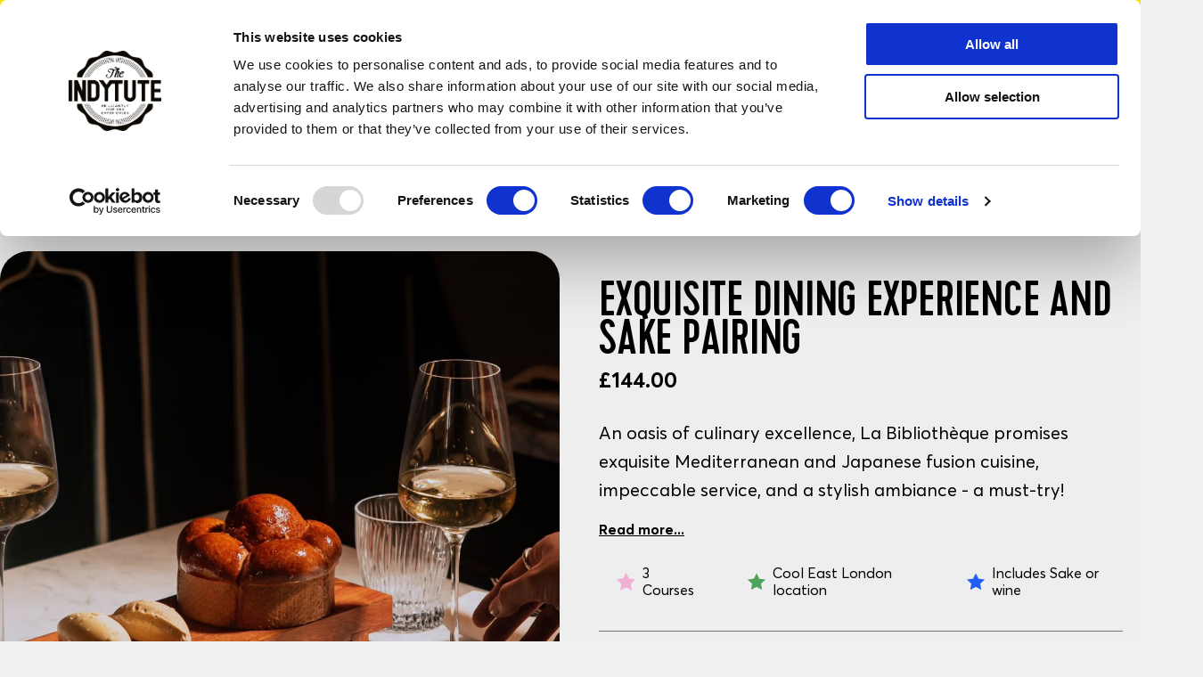

--- FILE ---
content_type: text/html; charset=utf-8
request_url: https://www.indytute.com/products/sake-in-london
body_size: 16638
content:
<!DOCTYPE html><html lang=en><head><script id=Cookiebot src=https://consent.cookiebot.com/uc.js data-cbid=710dcc18-6894-4ec4-8792-ef84fda5d3b7></script><script>window.Cookiebot=Cookiebot;</script><title>Sake or wine pairing meal at La Bibliotheque with The Indytute</title><link rel=preconnect href=https://res.cloudinary.com crossorigin><link rel="shortcut icon" href=https://res.cloudinary.com/indytute/image/upload/v1755015326/ui/favicon.png><link rel=apple-touch-icon href=https://res.cloudinary.com/indytute/image/upload/v1755015326/ui/favicon.png><meta charset=utf-8><meta name=viewport content="width=device-width, initial-scale=1.0"><meta name=theme-color content=#fff200><meta name=description content="La Bibliothèque blends modern luxury with East London charm, featuring a bar and whisky library for a uniquely curated experience. Their creative cuisine, inspired by Mediterranean and Japanese flavours, is complemented by refined wine, sake, shochu, and cocktail menus. 
"><meta name=keywords content="experience gifts London"><meta name=robots content=FOLLOW,INDEX><meta name=revisit-after content="7 days"><link rel=canonical href=https://www.indytute.com/products/sake-in-london><meta name=copyright content="Copyright 2026 The Indytute"><meta name=distribution content=global><meta name=rating content="Safe For Kids"><meta name=classification content=shopping><meta property=og:title content="Sake or wine pairing meal at La Bibliotheque with The Indytute"><meta property=og:description content="La Bibliothèque blends modern luxury with East London charm, featuring a bar and whisky library for a uniquely curated experience. Their creative cuisine, inspired by Mediterranean and Japanese flavours, is complemented by refined wine, sake, shochu, and cocktail menus. 
"><meta property=og:url content=https://www.indytute.com/products/sake-in-london><meta property=og:site_name content=Indytute><script>(function(w,d,s,l,i){w[l]=w[l]||[];w[l].push({'gtm.start':new Date().getTime(),event:'gtm.js'});var f=d.getElementsByTagName(s)[0],j=d.createElement(s),dl=l!='dataLayer'?'&l='+l:'';j.async=true;j.src='https://www.googletagmanager.com/gtm.js?id='+i+dl;f.parentNode.insertBefore(j,f);})(window,document,'script','dataLayer','GTM-KQWKQFLQ');</script><script>window.dataLayer=window.dataLayer||[];window.dataLayer.push({'PageName':'Sake or wine pairing meal at La Bibliotheque with The Indytute'})</script><script src=https://cdn.jsdelivr.net/gh/elmahio/elmah.io.javascript@latest/dist/elmahio.min.js></script><script>window.Logger=new Elmahio({apiKey:'81eeb5c70060413f89c2ca94d3fac274',logId:'1b34a2c7-c997-45d9-ad8b-707c86e4746c',breadcrumbs:true,captureConsoleMinimumLevel:'error'});</script><script src="/vite/js/layout.js?v=YpaS7xcSPkipdTokjhHUON_uBHNyO1W2MRximrUENfg" type=module></script><script src="/vite/js/searchbar.js?v=sOuINKrJ05vc4-MUeZxGMx2Uiqp0g6n79LBet5VN2b8" type=module></script><script src="/vite/js/product.js?v=Ngtot7z7HfKOOSIzwIN0CQs2zuS9sJmWhnFl6TnEAqY" type=module></script><link rel=stylesheet href=/vite/css/layout.Bb1AFLlE.css></link><link rel=stylesheet href=/vite/css/pagination.Ds_YmOBQ.css></link><link rel=stylesheet href="/vite/css/ReviewStars.BeceNnRi.css?v=dXdEu4iJS5D5kjJif3TpTlLcKFU-cUztbfsJ5yxGewg"><link rel=stylesheet href="/vite/css/theme.CDsuDYAn.css?v=ievYI5wBDY6SUMBSk9XHoHTS6gNm08zusrUeH-XY-aY"><style>.aa-Form{border-radius:12px;border:1px solid #dcdcdc}.aa-Form:focus-within{border-color:#a9a9a9;box-shadow:none}.aa-DetachedSearchButton{border-radius:12px;border:1px solid #dcdcdc;height:45px}.aa-InputWrapperPrefix,.aa-InputWrapperSuffix{height:50px}.aa-DetachedSearchButtonIcon{color:#ccc}.aa-SubmitButton{color:#ccc;cursor:pointer}.aa-SubmitButton:hover{color:black}.aa-SubmitIcon{color:unset !important}.aa-Input{height:50px;font-family:Averta,-apple-system,BlinkMacSystemFont,"Segoe UI",Roboto,Helvetica,Arial,sans-serif,"Apple Color Emoji","Segoe UI Emoji","Segoe UI Symbol";font-size:16px;font-weight:700}.aa-Panel{z-index:2}.aa-PanelLayout{display:grid;grid-template-columns:1fr}.aa-Source[data-autocomplete-source-id="suggestions"]{grid-column-start:1;order:3}.aa-Source[data-autocomplete-source-id="blogs"]{grid-column-start:1;order:4}.aa-Source[data-autocomplete-source-id="categories"]{grid-column-start:1;order:2}.aa-Source[data-autocomplete-source-id="products"]{grid-column-start:1;order:1}.aa-Source[data-autocomplete-source-id="categories"] .aa-List .aa-Item,.aa-Source[data-autocomplete-source-id="blogs"] .aa-List .aa-Item,.aa-Source[data-autocomplete-source-id="suggestions"] .aa-List .aa-Item{min-height:30px}.aa-Source[data-autocomplete-source-id="products"] .aa-List{display:flex;flex-direction:row;flex-wrap:wrap}.aa-Source[data-autocomplete-source-id="products"] .aa-List .aa-Item{width:50%;border:1px solid #eee;padding:10px;align-items:stretch;display:flex;justify-content:center}.aa-Source[data-autocomplete-source-id="products"] .aa-SourceFooter{display:flex;flex-direction:row;justify-content:center}.searchCategoryHeader,.searchBlogHeader,.searchHeader,.searchSuggestionHeader{font-family:"Cervo","Open Sans",Helvetica,Arial,sans-serif;font-size:16px;padding-left:2px;padding-top:5px;padding-bottom:5px;width:100%;text-transform:uppercase;font-weight:600}.searchCategoryLink,.searchBlogLink,.searchSuggestionLink{text-decoration:none;font-family:Averta,-apple-system,BlinkMacSystemFont,"Segoe UI",Roboto,Helvetica,Arial,sans-serif,"Apple Color Emoji","Segoe UI Emoji","Segoe UI Symbol";font-size:0.9rem;font-weight:300}.searchProductImage{width:100%;max-height:150px;overflow:hidden;margin:5px 0;text-align:center;object-fit:contain;vertical-align:middle}.searchProductLink{text-decoration:none;display:flex;flex-direction:column}.searchProductSection{display:flex;flex-direction:column;justify-content:space-between;flex-grow:1}.searchProductTitle{font-family:"Cervo","Open Sans",Helvetica,Arial,sans-serif;text-transform:uppercase;font-weight:normal;padding:0.5rem 0;font-size:1rem}.searchProductDetails{display:flex;flex-direction:column;align-items:center;font-family:Averta,-apple-system,BlinkMacSystemFont,"Segoe UI",Roboto,Helvetica,Arial,sans-serif,"Apple Color Emoji","Segoe UI Emoji","Segoe UI Symbol";font-size:1rem;font-weight:300;line-height:1.75}.searchProductPrice{font-weight:700}.searchProductWasPrice{text-decoration:line-through}.searchFooterLink{font-family:"Cervo","Open Sans",Helvetica,Arial,sans-serif;font-size:1rem;font-weight:bold;line-height:1.75}@media only screen and (min-width:681px){.aa-PanelLayout{display:grid;grid-template-columns:1fr 2fr;grid-template-rows:auto auto auto}.aa-Source[data-autocomplete-source-id="suggestions"]{grid-column-start:1;grid-row-start:2}.aa-Source[data-autocomplete-source-id="blogs"]{grid-column-start:1;grid-row-start:3}.aa-Source[data-autocomplete-source-id="categories"]{grid-column-start:1;grid-row-start:1}.aa-Source[data-autocomplete-source-id="products"]{grid-column-start:2;grid-row-start:1;grid-row-end:span 3}.aa-Source[data-autocomplete-source-id="products"] .aa-List li:nth-child(n+7){display:none}.aa-Source[data-autocomplete-source-id="products"] .aa-List .aa-Item{width:33%}}@media only screen and (min-width:1281px){.aa-PanelLayout{display:grid;grid-template-columns:1fr 3fr;grid-template-rows:auto auto auto}.aa-Source[data-autocomplete-source-id="products"] .aa-List li:nth-child(n+7){display:flex}.aa-Source[data-autocomplete-source-id="products"] .aa-List .aa-Item{width:25%}}.text-fit{& > [aria-hidden]{visibility:hidden;display:none}}@media only screen and (max-width:600px){.text-fit{display:flex;container-type:inline-size;--captured-length:initial;--support-sentinel:var(--captured-length,9999px);& > [aria-hidden]{visibility:hidden;display:inline}& >:not([aria-hidden]){flex-grow:1;container-type:inline-size;--captured-length:100cqi;--available-space:var(--captured-length);& > *{--support-sentinel:inherit;--captured-length:100cqi;--ratio:tan(atan2( var(--available-space),var(--available-space) - var(--captured-length) ));--font-size:clamp( 1em,1em * var(--ratio),var(--max-font-size,infinity * 1px) - var(--support-sentinel) );inline-size:var(--available-space);&:not(.text-fit){display:block;font-size:var(--font-size);@container (inline-size > 0){white-space:nowrap}}&.text-fit{--captured-length2:var(--font-size);font-variation-settings:'opsz' tan(atan2(var(--captured-length2),1px))}}}}}@property --captured-length{syntax:"<length>";initial-value:0;inherits:true}@property --captured-length2{syntax:"<length>";initial-value:0;inherits:true}</style><link rel=stylesheet href=/vite/css/product.DpWSdc2H.css></link><link rel=stylesheet href=/vite/css/ReviewStars.BeceNnRi.css></link><link rel=stylesheet href="/vite/css/Reviews.Fg4JVnRd.css?v=3uzk2WxKiV1QJyZstV9NKT7xokzyvC8Od5D4CxtbcTw"><script type=application/ld+json>[{"@context":"https://schema.org","@type":"Product","name":"Exquisite Dining Experience and Sake Pairing","description":"La Biblioth\u00E8que blends modern luxury with East London charm, featuring a bar and whisky library for a uniquely curated experience. Their creative cuisine, inspired by Mediterranean and Japanese flavours, is complemented by refined wine, sake, shochu, and cocktail menus. \r\n","image":[{"@type":"ImageObject","url":"https://res.cloudinary.com/indytute/image/upload/c_fill,h_1024,w_1024/v1/products/arsw/Image01"},{"@type":"ImageObject","url":"https://res.cloudinary.com/indytute/image/upload/c_fill,h_1024,w_1024/v1/products/arsw/Image02"},{"@type":"ImageObject","url":"https://res.cloudinary.com/indytute/image/upload/c_fill,h_1024,w_1024/v1/products/arsw/Image03"},{"@type":"ImageObject","url":"https://res.cloudinary.com/indytute/image/upload/c_fill,h_1024,w_1024/v1/products/arsw/Image04"},{"@type":"ImageObject","url":"https://res.cloudinary.com/indytute/image/upload/c_fill,h_1024,w_1024/v1/products/arsw/Image05"},{"@type":"ImageObject","url":"https://res.cloudinary.com/indytute/image/upload/c_fill,h_1024,w_1024/v1/products/arsw/Image06"},{"@type":"ImageObject","url":"https://res.cloudinary.com/indytute/image/upload/c_fill,h_1024,w_1024/v1/products/Voucher-Image"}],"url":"https://www.indytute.com/products/sake-in-london","brand":{"@type":"Brand","name":"Activity Superstore"},"category":"Experience Gifts","offers":{"@type":"Offer","url":"https://www.indytute.com/products/sake-in-london","availability":"https://schema.org/InStock","itemCondition":"https://schema.org/NewCondition","price":144,"priceCurrency":"GBP","priceValidUntil":"2026-01-26","seller":{"@type":"Organization","name":"Activity Superstore"},"sku":"ARSW"},"sku":"ARSW"},{"@context":"https://schema.org","@type":"BreadcrumbList","itemListElement":[{"@type":"ListItem","item":{"@type":"WebPage","@id":"https://www.indytute.com","name":"Home"},"position":1},{"@type":"ListItem","item":{"@type":"WebPage","@id":"https://www.indytute.com/collections/the-whole-lot","name":"Experience Gifts"},"position":2},{"@type":"ListItem","item":{"@type":"WebPage","@id":"https://www.indytute.com/products/sake-in-london","name":"Exquisite Dining Experience and Sake Pairing"},"position":3}]}]</script><body class=font-body><noscript><iframe src="https://www.googletagmanager.com/ns.html?id=GTM-KQWKQFLQ" height=0 width=0 style=display:none;visibility:hidden></iframe></noscript><a href=/collections/the-whole-lot style=text-decoration:none><div class=indy-announcement-bar><div class=indy-page-width><span class=text-fit> <span><span>Stop giving boring and start giving wow!</span></span> <span aria-hidden=true>Stop giving boring and start giving wow!</span> </span></div></div></a><div class=indy-mobile-link-list-wrapper><div class="indy-header m-only"><div class="indy-page-width indy-page-width-mobile"><div class=indy-header__grid-mobile><button class=indy-mobile-nav> <img src=https://res.cloudinary.com/indytute/image/upload/v1746711293/ui/mobile-menu-close.svg alt="Close Menu" class="indy-menu-close indy-menu-close-icon indy-hidden"> </button><div class="indy-header-center-content indy-mobile-logo-menu"><a href="https://www.indytute.com/" class=indy-header__logo data-internal=Header-Home> <span class=visually-hidden>Indytute</span> </a></div><div class="indy-header__settings indy-header__settings-mobile"><a href=/cart data-internal=Header-Cart><div class="indy-header__settings__icon indy-header__settings__cart"><svg width=24 height=24 viewBox="0 0 24 24" fill=none xmlns=http://www.w3.org/2000/svg><path d="M7.86487 11.2727L11.2703 4L12.7297 4L16.1351 11.2727M7.86487 11.2727L3 11.2727L5.22855 19.2685C5.34907 19.7009 5.74295 20 6.19183 20L12.2432 20M7.86487 11.2727L16.1351 11.2727M16.1351 11.2727L21 11.2727L18.7715 19.2685C18.6509 19.7009 18.2571 20 17.8082 20L11.7568 20" stroke=white stroke-width=2 /></svg></div></a></div></div></div></div><ul class="indy-mobile-link-list indy-mobile__list-outer" js-nav=mobile-links-outer><li class=indy-mobile-link><div class="indy-header-mobile-nav__dropdown indy-full-width"><a href=# class="indy-nav-item-button indy-flex-center" data-title="Type of Experience" js-nav=bound-block-link> Type of Experience </a></div><span class=indy-flex-center> <svg width=16 height=16 viewBox="0 0 24 24" fill=none xmlns=http://www.w3.org/2000/svg><path d="M8 4L16 12L8 20" stroke=black stroke-width=2 stroke-linecap=round stroke-linejoin=round /></svg> </span><li class=indy-mobile-link><a href=https://www.indytute.com/collections/london-experience-gifts class="indy-nav-item-button indy-flex-center indy-space-between" data-internal="mobile-menu-London Experiences"> <span class=indy-mobile-link-title> London Experiences </span> </a><li class=indy-mobile-link><a href=https://www.indytute.com/collections/food-drink class="indy-nav-item-button indy-flex-center indy-space-between" data-internal="mobile-menu-Food &amp; Drink Gifts"> <span class=indy-mobile-link-title> Food &amp; Drink Gifts </span> </a><li class=indy-mobile-link><a href=https://www.indytute.com/collections/gifts-for-couples class="indy-nav-item-button indy-flex-center indy-space-between" data-internal="mobile-menu-Gifts for Couples"> <span class=indy-mobile-link-title> Gifts for Couples </span> </a><li class=indy-mobile-link><a href=https://www.indytute.com/collections/experiences-for-him class="indy-nav-item-button indy-flex-center indy-space-between" data-internal="mobile-menu-Gifts for Him"> <span class=indy-mobile-link-title> Gifts for Him </span> </a><li class=indy-mobile-link><a href=https://www.indytute.com/collections/gifts-for-her class="indy-nav-item-button indy-flex-center indy-space-between" data-internal="mobile-menu-Gifts for Her"> <span class=indy-mobile-link-title> Gifts for Her </span> </a><li class=indy-mobile-link><div class="indy-header-mobile-nav__dropdown indy-full-width"><a href=# class="indy-nav-item-button indy-flex-center" data-title="By Price" js-nav=bound-block-link> By Price </a></div><span class=indy-flex-center> <svg width=16 height=16 viewBox="0 0 24 24" fill=none xmlns=http://www.w3.org/2000/svg><path d="M8 4L16 12L8 20" stroke=black stroke-width=2 stroke-linecap=round stroke-linejoin=round /></svg> </span><li class=indy-mobile-link><a href=https://www.indytute.com/collections/birthday-experience-gifts class="indy-nav-item-button indy-flex-center indy-space-between" data-internal="mobile-menu-Birthday Gifts"> <span class=indy-mobile-link-title> Birthday Gifts </span> </a><li class=indy-mobile-link><a href=https://www.indytute.com/collections/best-gifts class="indy-nav-item-button indy-flex-center indy-space-between" data-internal="mobile-menu-Our Top Picks"> <span class=indy-mobile-link-title> Our Top Picks </span> </a></ul><ul class="indy-mobile-link-list indy-mobile__list-inner indy-hidden" js-nav=mobile-links-inner><li class="indy-mobile__list-breadcrumb indy-flex-center"><span class=indy-flex-center> <svg width=24 height=24 viewBox="0 0 36 24" fill=none xmlns=http://www.w3.org/2000/svg><path d="M33 12H3M12 20L3 12L12 4" stroke=black stroke-width=2 stroke-linecap=round stroke-linejoin=round /></svg> </span> <span class=indy-mobile__list-breadcrumb-title>Back</span><li class="indy-mobile-link indy-mobile-link-bound indy-hidden" data-binding="Type of Experience"><div class="indy-header-mobile-nav__dropdown indy-full-width"><ul class=indy-inner-link-list data-bound="All Experience Days"><li class="indy-mobile-link indy-mobile-nested-link"><a href=https://www.indytute.com/collections/the-whole-lot class="indy-nav-item indy-nav-item--semi-bold" data-internal="mobile-menu-All Experience Days"> All Experience Days </a></ul></div><div class="indy-header-mobile-nav__dropdown indy-full-width"><ul class=indy-inner-link-list data-bound="New Experiences"><li class="indy-mobile-link indy-mobile-nested-link"><a href=https://www.indytute.com/collections/new-experiences class="indy-nav-item indy-nav-item--semi-bold" data-internal="mobile-menu-New Experiences"> New Experiences </a></ul></div><div class="indy-header-mobile-nav__dropdown indy-full-width"><ul class=indy-inner-link-list data-bound="Super Vouchers"><li class="indy-mobile-link indy-mobile-nested-link"><a href=https://www.indytute.com/pages/gift-card class="indy-nav-item indy-nav-item--semi-bold" data-internal="mobile-menu-Super Vouchers"> Super Vouchers </a></ul></div><div class="indy-header-mobile-nav__dropdown indy-full-width"><ul class=indy-inner-link-list data-bound="Unique &amp; Extraordinary"><li class="indy-mobile-link indy-mobile-nested-link"><a href=https://www.indytute.com/collections/extraordinary-gift-experiences class="indy-nav-item indy-nav-item--semi-bold" data-internal="mobile-menu-Unique &amp; Extraordinary"> Unique &amp; Extraordinary </a></ul></div><div class="indy-header-mobile-nav__dropdown indy-full-width"><ul class=indy-inner-link-list data-bound="Most Popular"><li class="indy-mobile-link indy-mobile-nested-link"><a href=https://www.indytute.com/collections/best-sellers class="indy-nav-item indy-nav-item--semi-bold" data-internal="mobile-menu-Most Popular"> Most Popular </a></ul></div><div class="indy-header-mobile-nav__dropdown indy-full-width"><ul class=indy-inner-link-list data-bound="Cinema &amp; Theatre"><li class="indy-mobile-link indy-mobile-nested-link"><a href=https://www.indytute.com/collections/cinema-theatre-experiences class="indy-nav-item indy-nav-item--semi-bold" data-internal="mobile-menu-Cinema &amp; Theatre"> Cinema &amp; Theatre </a></ul></div><div class="indy-header-mobile-nav__dropdown indy-full-width"><ul class=indy-inner-link-list data-bound="Activity &amp; Wellness"><li class="indy-mobile-link indy-mobile-nested-link"><a href=https://www.indytute.com/collections/activity-and-wellness class="indy-nav-item indy-nav-item--semi-bold" data-internal="mobile-menu-Activity &amp; Wellness"> Activity &amp; Wellness </a></ul></div><div class="indy-header-mobile-nav__dropdown indy-full-width"><ul class=indy-inner-link-list data-bound="Create &amp; Make"><li class="indy-mobile-link indy-mobile-nested-link"><a href=https://www.indytute.com/collections/creative-workshops class="indy-nav-item indy-nav-item--semi-bold" data-internal="mobile-menu-Create &amp; Make"> Create &amp; Make </a></ul></div><div class="indy-header-mobile-nav__dropdown indy-full-width"><ul class=indy-inner-link-list data-bound="Cheese Lovers"><li class="indy-mobile-link indy-mobile-nested-link"><a href=https://www.indytute.com/collections/gifts-cheese-lovers class="indy-nav-item indy-nav-item--semi-bold" data-internal="mobile-menu-Cheese Lovers"> Cheese Lovers </a></ul></div><div class="indy-header-mobile-nav__dropdown indy-full-width"><ul class=indy-inner-link-list data-bound="Stays &amp; Escapes"><li class="indy-mobile-link indy-mobile-nested-link"><a href=https://www.indytute.com/collections/overnight-stays class="indy-nav-item indy-nav-item--semi-bold" data-internal="mobile-menu-Stays &amp; Escapes"> Stays &amp; Escapes </a></ul></div><div class="indy-header-mobile-nav__dropdown indy-full-width"><ul class=indy-inner-link-list data-bound="Afternoon Tea Gifts"><li class="indy-mobile-link indy-mobile-nested-link"><a href=https://www.indytute.com/collections/afternoon-tea-gifts class="indy-nav-item indy-nav-item--semi-bold" data-internal="mobile-menu-Afternoon Tea Gifts"> Afternoon Tea Gifts </a></ul></div><div class="indy-header-mobile-nav__dropdown indy-full-width"><ul class=indy-inner-link-list data-bound="Alternative Tours &amp; Walks"><li class="indy-mobile-link indy-mobile-nested-link"><a href=https://www.indytute.com/collections/alternative-tourist-and-tours class="indy-nav-item indy-nav-item--semi-bold" data-internal="mobile-menu-Alternative Tours &amp; Walks"> Alternative Tours &amp; Walks </a></ul></div><li class="indy-mobile-link indy-mobile-link-bound indy-hidden" data-binding="London Experiences"><li class="indy-mobile-link indy-mobile-link-bound indy-hidden" data-binding="Food &amp; Drink Gifts"><li class="indy-mobile-link indy-mobile-link-bound indy-hidden" data-binding="Gifts for Couples"><li class="indy-mobile-link indy-mobile-link-bound indy-hidden" data-binding="Gifts for Him"><li class="indy-mobile-link indy-mobile-link-bound indy-hidden" data-binding="Gifts for Her"><li class="indy-mobile-link indy-mobile-link-bound indy-hidden" data-binding="By Price"><div class="indy-header-mobile-nav__dropdown indy-full-width"><ul class=indy-inner-link-list data-bound="Under £50"><li class="indy-mobile-link indy-mobile-nested-link"><a href=https://www.indytute.com/collections/gifts-under-50 class="indy-nav-item indy-nav-item--semi-bold" data-internal="mobile-menu-Under £50"> Under &#xA3;50 </a></ul></div><div class="indy-header-mobile-nav__dropdown indy-full-width"><ul class=indy-inner-link-list data-bound="Under £100"><li class="indy-mobile-link indy-mobile-nested-link"><a href=https://www.indytute.com/collections/gifts-under-100 class="indy-nav-item indy-nav-item--semi-bold" data-internal="mobile-menu-Under £100"> Under &#xA3;100 </a></ul></div><div class="indy-header-mobile-nav__dropdown indy-full-width"><ul class=indy-inner-link-list data-bound=£100+><li class="indy-mobile-link indy-mobile-nested-link"><a href=https://www.indytute.com/collections/luxury-gift-ideas class="indy-nav-item indy-nav-item--semi-bold" data-internal=mobile-menu-£100+> &#xA3;100&#x2B; </a></ul></div><li class="indy-mobile-link indy-mobile-link-bound indy-hidden" data-binding="Birthday Gifts"><li class="indy-mobile-link indy-mobile-link-bound indy-hidden" data-binding="Our Top Picks"><li class="indy-mobile-link indy-mobile-link-bound indy-hidden" data-binding=Experiences><div class="indy-header-mobile-nav__dropdown indy-full-width"><div class=indy-header__dropdown__column><a href=https://www.indytute.com/products/cinema-pizza-and-cocktails class=indy-nav-item-image data-internal="Menu-Film Lovers, Art Deco, Independent Cinema for Two"><div class=indy-nav-item-image__image-container><img class=indy-nav-item-image__image src=https://res.cloudinary.com/indytute/image/upload/c_fill,h_512,w_512,q_auto:eco,f_auto/v1/products/inaxn/Image01 loading=lazy></div><div class=indy-nav-item-image__content><h3 class=indy-nav-item style=color:#ffffff>Film Lovers, Art Deco, Independent Cinema for Two</h3><div class="indy-nav-item indy-nav-item--semi-bold" style=color:#ffffff>SHOP NOW</div></div></a></div></div><div class="indy-header-mobile-nav__dropdown indy-full-width"><div class=indy-header__dropdown__column><a href=https://www.indytute.com/products/deluxe-afternoon-cheese-and-wine-for-two class=indy-nav-item-image data-internal="Menu-Deluxe Cheese &amp; Wine Tasting London"><div class=indy-nav-item-image__image-container><img class=indy-nav-item-image__image src=https://res.cloudinary.com/indytute/image/upload/c_fill,h_512,w_512,q_auto:eco,f_auto/v1/products/inapw/Image01 loading=lazy></div><div class=indy-nav-item-image__content><h3 class=indy-nav-item style=color:#ffffff>Deluxe Cheese &amp; Wine Tasting London</h3><div class="indy-nav-item indy-nav-item--semi-bold" style=color:#ffffff>SHOP NOW</div></div></a></div></div><div class="indy-header-mobile-nav__dropdown indy-full-width"><div class=indy-header__dropdown__column><a href=https://www.indytute.com/products/japanese-afternoon-tea-for-two-at-sanctum-soho-hotel class=indy-nav-item-image data-internal="Menu-Japanese Afternoon Tea for Two"><div class=indy-nav-item-image__image-container><img class=indy-nav-item-image__image src=https://res.cloudinary.com/indytute/image/upload/c_fill,h_512,w_512,q_auto:eco,f_auto/v1/products/azsh/Image01 loading=lazy></div><div class=indy-nav-item-image__content><h3 class=indy-nav-item style=color:#ffffff>Japanese Afternoon Tea for Two</h3><div class="indy-nav-item indy-nav-item--semi-bold" style=color:#ffffff>SHOP NOW</div></div></a></div></div><li class="indy-mobile-link indy-mobile-link-bound indy-hidden" data-binding="Food &amp; Drink Gifts"><li class="indy-mobile-link indy-mobile-link-bound indy-hidden" data-binding="Gifts for Couples"><li class="indy-mobile-link indy-mobile-link-bound indy-hidden" data-binding="Birthday Gifts"><li class="indy-mobile-link indy-mobile-link-bound indy-hidden" data-binding="London Experiences"><li class="indy-mobile-link indy-mobile-link-bound indy-hidden" data-binding="Gifts for Him"><li class="indy-mobile-link indy-mobile-link-bound indy-hidden" data-binding="Gifts for Her"><li class="indy-mobile-link indy-mobile-link-bound indy-hidden" data-binding="By Price"><div class="indy-header-mobile-nav__dropdown indy-full-width"><div class=indy-header__dropdown__column><a href=https://www.indytute.com/products/afternoon-cheese-for-two class=indy-nav-item-image data-internal="Menu-Cheese Afternoon Tea For Two"><div class=indy-nav-item-image__image-container><img class=indy-nav-item-image__image src=https://res.cloudinary.com/indytute/image/upload/c_fill,h_512,w_512,q_auto:eco,f_auto/v1/products/inarj/Image01 loading=lazy></div><div class=indy-nav-item-image__content><h3 class=indy-nav-item style=color:#ffffff>Cheese Afternoon Tea For Two</h3><div class="indy-nav-item indy-nav-item--semi-bold" style=color:#ffffff>SHOP NOW</div></div></a></div></div><div class="indy-header-mobile-nav__dropdown indy-full-width"><div class=indy-header__dropdown__column><a href=https://www.indytute.com/products/bankside-experience-gift class=indy-nav-item-image data-internal="Menu-Pancakes and Cocktails"><div class=indy-nav-item-image__image-container><img class=indy-nav-item-image__image src=https://res.cloudinary.com/indytute/image/upload/c_fill,h_512,w_512,q_auto:eco,f_auto/v1/products/inate/Image01 loading=lazy></div><div class=indy-nav-item-image__content><h3 class=indy-nav-item style=color:#ffffff>Pancakes and Cocktails</h3><div class="indy-nav-item indy-nav-item--semi-bold" style=color:#ffffff>SHOP NOW</div></div></a></div></div><div class="indy-header-mobile-nav__dropdown indy-full-width"><div class=indy-header__dropdown__column><a href=https://www.indytute.com/products/executive-yacht-overnight-stay-with-dinner-and-wine-on-the-sunborn class=indy-nav-item-image data-internal="Menu-Executive Yacht Overnight Stay on the Sunborn"><div class=indy-nav-item-image__image-container><img class=indy-nav-item-image__image src=https://res.cloudinary.com/indytute/image/upload/c_fill,h_512,w_512,q_auto:eco,f_auto/v1/products/aufj/Image01 loading=lazy></div><div class=indy-nav-item-image__content><h3 class=indy-nav-item style=color:#ffffff>Executive Yacht Overnight Stay on the Sunborn</h3><div class="indy-nav-item indy-nav-item--semi-bold" style=color:#ffffff>SHOP NOW</div></div></a></div></div><li class="indy-mobile-link indy-mobile-link-bound indy-hidden" data-binding="Our Top Picks"></ul></div><div class=indy-header><div class=indy-page-width><div class=indy-header__grid><button class="indy-mobile-nav m-only"> <img src=https://res.cloudinary.com/indytute/image/upload/v1744899357/ui/mobile-menu.svg alt="Open Menu" class="indy-menu-open indy-menu-open-icon"> </button> <a href="https://www.indytute.com/" class=indy-header__logo data-internal=Header-Home> <span class=visually-hidden>Indytute</span> </a><div id=topSearchInput class=indy-header__search></div><div class=indy-header__settings><a href=https://usemygift.indytute.com class="indy-nav-item-button d-only" data-external=Header-Redeem> Got a Voucher? </a> <a href=/cart><div class="indy-header__settings__icon indy-header__settings__cart"><svg width=24 height=24 viewBox="0 0 24 24" fill=none xmlns=http://www.w3.org/2000/svg><path d="M7.86487 11.2727L11.2703 4L12.7297 4L16.1351 11.2727M7.86487 11.2727L3 11.2727L5.22855 19.2685C5.34907 19.7009 5.74295 20 6.19183 20L12.2432 20M7.86487 11.2727L16.1351 11.2727M16.1351 11.2727L21 11.2727L18.7715 19.2685C18.6509 19.7009 18.2571 20 17.8082 20L11.7568 20" stroke=white stroke-width=2></path></svg></div></a></div></div></div></div><style></style><div class="indy-header-nav d-only"><div class=indy-page-width><div class=indy-header-nav__menu><div class=indy-header-nav__dropdown js-nav=item><a href=# class=indy-nav-item-button> Experiences </a><div class=indy-header-nav__dropdown-inner><div class=indy-header-nav__dropdown__grid><div class=indy-header__dropdown__column><a href=https://www.indytute.com/collections/the-whole-lot class="indy-nav-item indy-nav-item--undline indy-nav-item--semi-bold" data-internal="Menu-All Experience Days">All Experience Days</a> <a href=https://www.indytute.com/collections/new-experiences class="indy-nav-item indy-nav-item--undline indy-nav-item--semi-bold" data-internal="Menu-New Experiences">New Experiences</a> <a href=https://www.indytute.com/pages/gift-card class="indy-nav-item indy-nav-item--undline indy-nav-item--semi-bold" data-internal="Menu-Super Vouchers">Super Vouchers</a> <a href=https://www.indytute.com/collections/extraordinary-gift-experiences class="indy-nav-item indy-nav-item--undline indy-nav-item--semi-bold" data-internal="Menu-Unique &amp; Extraordinary">Unique &amp; Extraordinary</a> <a href=https://www.indytute.com/collections/best-sellers class="indy-nav-item indy-nav-item--undline indy-nav-item--semi-bold" data-internal="Menu-Most Popular">Most Popular</a> <a href=https://www.indytute.com/collections/cinema-theatre-experiences class="indy-nav-item indy-nav-item--undline indy-nav-item--semi-bold" data-internal="Menu-Cinema &amp; Theatre">Cinema &amp; Theatre</a> <a href=https://www.indytute.com/collections/activity-and-wellness class="indy-nav-item indy-nav-item--undline indy-nav-item--semi-bold" data-internal="Menu-Activity &amp; Wellness">Activity &amp; Wellness</a> <a href=https://www.indytute.com/collections/creative-workshops class="indy-nav-item indy-nav-item--undline indy-nav-item--semi-bold" data-internal="Menu-Create &amp; Make">Create &amp; Make</a> <a href=https://www.indytute.com/collections/gifts-cheese-lovers class="indy-nav-item indy-nav-item--undline indy-nav-item--semi-bold" data-internal="Menu-Cheese Lovers">Cheese Lovers</a> <a href=https://www.indytute.com/collections/overnight-stays class="indy-nav-item indy-nav-item--undline indy-nav-item--semi-bold" data-internal="Menu-Stays &amp; Escapes">Stays &amp; Escapes</a> <a href=https://www.indytute.com/collections/afternoon-tea-gifts class="indy-nav-item indy-nav-item--undline indy-nav-item--semi-bold" data-internal="Menu-Afternoon Tea Gifts">Afternoon Tea Gifts</a> <a href=https://www.indytute.com/collections/alternative-tourist-and-tours class="indy-nav-item indy-nav-item--undline indy-nav-item--semi-bold" data-internal="Menu-Alternative Tours &amp; Walks">Alternative Tours &amp; Walks</a></div><div class=indy-header__dropdown__column><a href=https://www.indytute.com/products/cinema-pizza-and-cocktails class=indy-nav-item-image data-internal="Menu-Film Lovers, Art Deco, Independent Cinema for Two"><div class=indy-nav-item-image__image-container><img class=indy-nav-item-image__image src=https://res.cloudinary.com/indytute/image/upload/c_fill,h_512,w_512,q_auto:eco,f_auto/v1/products/inaxn/Image01 loading=lazy></div><div class=indy-nav-item-image__content><h3 class=indy-nav-item style=color:#ffffff>Film Lovers, Art Deco, Independent Cinema for Two</h3><div class="indy-nav-item indy-nav-item--semi-bold" style=color:#ffffff><p class="button indy-logo-scroller--yellow">SHOP NOW</div></div></a></div><div class=indy-header__dropdown__column><a href=https://www.indytute.com/products/deluxe-afternoon-cheese-and-wine-for-two class=indy-nav-item-image data-internal="Menu-Deluxe Cheese &amp; Wine Tasting London"><div class=indy-nav-item-image__image-container><img class=indy-nav-item-image__image src=https://res.cloudinary.com/indytute/image/upload/c_fill,h_512,w_512,q_auto:eco,f_auto/v1/products/inapw/Image01 loading=lazy></div><div class=indy-nav-item-image__content><h3 class=indy-nav-item style=color:#ffffff>Deluxe Cheese &amp; Wine Tasting London</h3><div class="indy-nav-item indy-nav-item--semi-bold" style=color:#ffffff><p class="button indy-logo-scroller--yellow">SHOP NOW</div></div></a></div><div class=indy-header__dropdown__column><a href=https://www.indytute.com/products/japanese-afternoon-tea-for-two-at-sanctum-soho-hotel class=indy-nav-item-image data-internal="Menu-Japanese Afternoon Tea for Two"><div class=indy-nav-item-image__image-container><img class=indy-nav-item-image__image src=https://res.cloudinary.com/indytute/image/upload/c_fill,h_512,w_512,q_auto:eco,f_auto/v1/products/azsh/Image01 loading=lazy></div><div class=indy-nav-item-image__content><h3 class=indy-nav-item style=color:#ffffff>Japanese Afternoon Tea for Two</h3><div class="indy-nav-item indy-nav-item--semi-bold" style=color:#ffffff><p class="button indy-logo-scroller--yellow">SHOP NOW</div></div></a></div></div></div></div><div js-nav=item><a href=https://www.indytute.com/collections/london-experience-gifts class=indy-nav-item-button data-internal="Menu-London Experiences"> London Experiences </a><div class=indy-header-nav__dropdown-inner><div class=indy-header-nav__dropdown__grid><div class=indy-header__dropdown__column></div></div></div></div><div js-nav=item><a href=https://www.indytute.com/collections/food-drink class=indy-nav-item-button data-internal="Menu-Food &amp; Drink Gifts"> Food &amp; Drink Gifts </a><div class=indy-header-nav__dropdown-inner><div class=indy-header-nav__dropdown__grid><div class=indy-header__dropdown__column></div></div></div></div><div js-nav=item><a href=https://www.indytute.com/collections/gifts-for-couples class=indy-nav-item-button data-internal="Menu-Gifts for Couples"> Gifts for Couples </a><div class=indy-header-nav__dropdown-inner><div class=indy-header-nav__dropdown__grid><div class=indy-header__dropdown__column></div></div></div></div><div js-nav=item><a href=https://www.indytute.com/collections/experiences-for-him class=indy-nav-item-button data-internal="Menu-Gifts for Him"> Gifts for Him </a><div class=indy-header-nav__dropdown-inner><div class=indy-header-nav__dropdown__grid><div class=indy-header__dropdown__column></div></div></div></div><div js-nav=item><a href=https://www.indytute.com/collections/gifts-for-her class=indy-nav-item-button data-internal="Menu-Gifts for Her"> Gifts for Her </a><div class=indy-header-nav__dropdown-inner><div class=indy-header-nav__dropdown__grid><div class=indy-header__dropdown__column></div></div></div></div><div class=indy-header-nav__dropdown js-nav=item><a href=# class=indy-nav-item-button> By Price </a><div class=indy-header-nav__dropdown-inner><div class=indy-header-nav__dropdown__grid><div class=indy-header__dropdown__column><a href=https://www.indytute.com/collections/gifts-under-50 class="indy-nav-item indy-nav-item--undline indy-nav-item--semi-bold" data-internal="Menu-Under £50">Under &#xA3;50</a> <a href=https://www.indytute.com/collections/gifts-under-100 class="indy-nav-item indy-nav-item--undline indy-nav-item--semi-bold" data-internal="Menu-Under £100">Under &#xA3;100</a> <a href=https://www.indytute.com/collections/luxury-gift-ideas class="indy-nav-item indy-nav-item--undline indy-nav-item--semi-bold" data-internal=Menu-£100+>&#xA3;100&#x2B;</a></div><div class=indy-header__dropdown__column><a href=https://www.indytute.com/products/afternoon-cheese-for-two class=indy-nav-item-image data-internal="Menu-Cheese Afternoon Tea For Two"><div class=indy-nav-item-image__image-container><img class=indy-nav-item-image__image src=https://res.cloudinary.com/indytute/image/upload/c_fill,h_512,w_512,q_auto:eco,f_auto/v1/products/inarj/Image01 loading=lazy></div><div class=indy-nav-item-image__content><h3 class=indy-nav-item style=color:#ffffff>Cheese Afternoon Tea For Two</h3><div class="indy-nav-item indy-nav-item--semi-bold" style=color:#ffffff><p class="button indy-logo-scroller--yellow">SHOP NOW</div></div></a></div><div class=indy-header__dropdown__column><a href=https://www.indytute.com/products/bankside-experience-gift class=indy-nav-item-image data-internal="Menu-Pancakes and Cocktails"><div class=indy-nav-item-image__image-container><img class=indy-nav-item-image__image src=https://res.cloudinary.com/indytute/image/upload/c_fill,h_512,w_512,q_auto:eco,f_auto/v1/products/inate/Image01 loading=lazy></div><div class=indy-nav-item-image__content><h3 class=indy-nav-item style=color:#ffffff>Pancakes and Cocktails</h3><div class="indy-nav-item indy-nav-item--semi-bold" style=color:#ffffff><p class="button indy-logo-scroller--yellow">SHOP NOW</div></div></a></div><div class=indy-header__dropdown__column><a href=https://www.indytute.com/products/executive-yacht-overnight-stay-with-dinner-and-wine-on-the-sunborn class=indy-nav-item-image data-internal="Menu-Executive Yacht Overnight Stay on the Sunborn"><div class=indy-nav-item-image__image-container><img class=indy-nav-item-image__image src=https://res.cloudinary.com/indytute/image/upload/c_fill,h_512,w_512,q_auto:eco,f_auto/v1/products/aufj/Image01 loading=lazy></div><div class=indy-nav-item-image__content><h3 class=indy-nav-item style=color:#ffffff>Executive Yacht Overnight Stay on the Sunborn</h3><div class="indy-nav-item indy-nav-item--semi-bold" style=color:#ffffff><p class="button indy-logo-scroller--yellow">SHOP NOW</div></div></a></div></div></div></div><div js-nav=item><a href=https://www.indytute.com/collections/birthday-experience-gifts class=indy-nav-item-button data-internal="Menu-Birthday Gifts"> Birthday Gifts </a><div class=indy-header-nav__dropdown-inner><div class=indy-header-nav__dropdown__grid><div class=indy-header__dropdown__column></div></div></div></div><div js-nav=item><a href=https://www.indytute.com/collections/best-gifts class=indy-nav-item-button data-internal="Menu-Our Top Picks"> Our Top Picks </a><div class=indy-header-nav__dropdown-inner><div class=indy-header-nav__dropdown__grid><div class=indy-header__dropdown__column></div></div></div></div></div></div></div><div class=indy-backdrop js-nav=backdrop></div><div class=l-outer><div class=l-inner><div class=c-announcements><a href=/collections/extraordinary-gift-experiences class="announce-link is-active"><h4>💓 Lovefilled not landfill 💓</h4><p>Thoughtful experiences and time together this way ></p></a></div></div><section class="section-header product-title-mobile"><h1 class=t-special>Exquisite Dining Experience and Sake Pairing</h1></section></div><section class="l-inner l-inner--full l-inner--gray-lighter"><div class=l-wrapper><div class=product-info><div class=product-images style=min-width:0><div class="swiper product-images__main"><div class=swiper-wrapper><div class="swiper-slide product-images__main__link position-relative"><img class=product-images__main__image width=1024 height=1024 src=https://res.cloudinary.com/indytute/image/upload/c_fill,h_1024,w_1024/v1/products/arsw/Image01 alt="Exquisite Dining Experience and Sake Pairing"></div><div class="swiper-slide product-images__main__link position-relative"><img class=product-images__main__image width=1024 height=1024 src=https://res.cloudinary.com/indytute/image/upload/c_fill,h_1024,w_1024/v1/products/arsw/Image02 alt="Exquisite Dining Experience and Sake Pairing"></div><div class="swiper-slide product-images__main__link position-relative"><img class=product-images__main__image width=1024 height=1024 src=https://res.cloudinary.com/indytute/image/upload/c_fill,h_1024,w_1024/v1/products/arsw/Image03 alt="Exquisite Dining Experience and Sake Pairing"></div><div class="swiper-slide product-images__main__link position-relative"><img class=product-images__main__image width=1024 height=1024 src=https://res.cloudinary.com/indytute/image/upload/c_fill,h_1024,w_1024/v1/products/arsw/Image04 alt="Exquisite Dining Experience and Sake Pairing"></div><div class="swiper-slide product-images__main__link position-relative"><img class=product-images__main__image width=1024 height=1024 src=https://res.cloudinary.com/indytute/image/upload/c_fill,h_1024,w_1024/v1/products/arsw/Image05 alt="Exquisite Dining Experience and Sake Pairing"></div><div class="swiper-slide product-images__main__link position-relative"><img class=product-images__main__image width=1024 height=1024 src=https://res.cloudinary.com/indytute/image/upload/c_fill,h_1024,w_1024/v1/products/arsw/Image06 alt="Exquisite Dining Experience and Sake Pairing"></div><div class="swiper-slide product-images__main__link position-relative"><img class=product-images__main__image width=1024 height=1024 src=https://res.cloudinary.com/indytute/image/upload/c_fill,h_1024,w_1024/v1/products/Voucher-Image alt="Voucher Pack Image"></div></div></div><div class="swiper product-images__thumbnail-list"><div class=swiper-wrapper><div class="swiper-slide product-images__thumbnail-list__item"><img class=product-images__thumbnail-list__image src=https://res.cloudinary.com/indytute/image/upload/c_fill,h_178,w_178/v1/products/arsw/Image01 alt="Exquisite Dining Experience and Sake Pairing"></div><div class="swiper-slide product-images__thumbnail-list__item"><img class=product-images__thumbnail-list__image src=https://res.cloudinary.com/indytute/image/upload/c_fill,h_178,w_178/v1/products/arsw/Image02 alt="Exquisite Dining Experience and Sake Pairing"></div><div class="swiper-slide product-images__thumbnail-list__item"><img class=product-images__thumbnail-list__image src=https://res.cloudinary.com/indytute/image/upload/c_fill,h_178,w_178/v1/products/arsw/Image03 alt="Exquisite Dining Experience and Sake Pairing"></div><div class="swiper-slide product-images__thumbnail-list__item"><img class=product-images__thumbnail-list__image src=https://res.cloudinary.com/indytute/image/upload/c_fill,h_178,w_178/v1/products/arsw/Image04 alt="Exquisite Dining Experience and Sake Pairing"></div><div class="swiper-slide product-images__thumbnail-list__item"><img class=product-images__thumbnail-list__image src=https://res.cloudinary.com/indytute/image/upload/c_fill,h_178,w_178/v1/products/arsw/Image05 alt="Exquisite Dining Experience and Sake Pairing"></div><div class="swiper-slide product-images__thumbnail-list__item"><img class=product-images__thumbnail-list__image src=https://res.cloudinary.com/indytute/image/upload/c_fill,h_178,w_178/v1/products/arsw/Image06 alt="Exquisite Dining Experience and Sake Pairing"></div><div class="swiper-slide product-images__thumbnail-list__item"><img class=product-images__thumbnail-list__image src=https://res.cloudinary.com/indytute/image/upload/c_fill,h_178,w_178/v1/products/Voucher-Image alt="Voucher Pack Image"></div></div></div></div><div class=product-detail id=product-detail data-vue-model="{&#34;Actcode&#34;:&#34;ARSW&#34;,&#34;OverrideActcode&#34;:null,&#34;Name&#34;:&#34;Exquisite Dining Experience and Sake Pairing&#34;,&#34;Strap&#34;:&#34;An oasis of culinary excellence, La Biblioth\u00E8que promises exquisite Mediterranean and Japanese fusion cuisine, impeccable service, and a stylish ambiance - a must-try!&#34;,&#34;Price&#34;:{&#34;DiscountPercent&#34;:null,&#34;RRP&#34;:144.00,&#34;SaveAmount&#34;:null,&#34;Surcharge&#34;:0.00,&#34;Was&#34;:0.00,&#34;UseSaveAmount&#34;:false},&#34;InStock&#34;:true,&#34;Bullets&#34;:[&#34;3 Courses&#34;,&#34;Cool East London location&#34;,&#34;Includes Sake or wine&#34;],&#34;Options&#34;:[],&#34;OptionTitle&#34;:&#34;&#34;,&#34;ThumbImage&#34;:&#34;https://res.cloudinary.com/indytute/image/upload/c_fill,h_178,w_178/v1/products/arsw/Image01&#34;,&#34;TotalReviewCount&#34;:0,&#34;AverageOverallRating&#34;:null,&#34;Variant&#34;:null}"><h1 class='product-detail__title t-special'>Exquisite Dining Experience and Sake Pairing</h1><p class=product-info__price><strong>&#xA3;144.00</strong><p class=product-info__short-desc>An oasis of culinary excellence, La Biblioth&#xE8;que promises exquisite Mediterranean and Japanese fusion cuisine, impeccable service, and a stylish ambiance - a must-try!</p><a href=#prod-desc class=product-info--read-more>Read more...</a><div class=product-points><ul class=product-points__list><li><svg width=24px height=24px viewBox="0 0 38 37" version=1.1 xmlns=http://www.w3.org/2000/svg xmlns:xlink=http://www.w3.org/1999/xlink><g id=Page-1 stroke=none stroke-width=1 fill=none fill-rule=evenodd><g class=product-point__list-marker transform="translate(-1.000000, 0.000000)" fill-rule=nonzero><polygon id=Star points="20 30 8.24429495 36.1803399 10.4894348 23.0901699 0.978869674 13.8196601 14.1221475 11.9098301 20 0 25.8778525 11.9098301 39.0211303 13.8196601 29.5105652 23.0901699 31.755705 36.1803399"></polygon></g></g></svg><p>3 Courses<li><svg width=24px height=24px viewBox="0 0 38 37" version=1.1 xmlns=http://www.w3.org/2000/svg xmlns:xlink=http://www.w3.org/1999/xlink><g id=Page-1 stroke=none stroke-width=1 fill=none fill-rule=evenodd><g class=product-point__list-marker transform="translate(-1.000000, 0.000000)" fill-rule=nonzero><polygon id=Star points="20 30 8.24429495 36.1803399 10.4894348 23.0901699 0.978869674 13.8196601 14.1221475 11.9098301 20 0 25.8778525 11.9098301 39.0211303 13.8196601 29.5105652 23.0901699 31.755705 36.1803399"></polygon></g></g></svg><p>Cool East London location<li><svg width=24px height=24px viewBox="0 0 38 37" version=1.1 xmlns=http://www.w3.org/2000/svg xmlns:xlink=http://www.w3.org/1999/xlink><g id=Page-1 stroke=none stroke-width=1 fill=none fill-rule=evenodd><g class=product-point__list-marker transform="translate(-1.000000, 0.000000)" fill-rule=nonzero><polygon id=Star points="20 30 8.24429495 36.1803399 10.4894348 23.0901699 0.978869674 13.8196601 14.1221475 11.9098301 20 0 25.8778525 11.9098301 39.0211303 13.8196601 29.5105652 23.0901699 31.755705 36.1803399"></polygon></g></g></svg><p>Includes Sake or wine</ul></div><div class=form__divider></div><div class="product-detail__form product-form"><div class=l-variants><div class=cta-btn-wrap><span class=cta-price--mobile>144.00</span> <button class="button button--block button--shadow buy-btn" type=submit>Add to cart</button></div></div></div><div class=form__divider></div><ul class=product-service-prop><li><span>👍</span><p>FREE EXCHANGES<div class=tooltip><p>No experience will be left unloved, we offer free exchanges if it's not quite the right vibe.</div><li><span>📬</span><p>INSTANT E-VOUCHERS<div class=tooltip><p>Select eVoucher as your delivery method on the checkout for your voucher to be delivered to your email</div><li><span>⭐️</span><p>RATED 4.9 ACROSS 1,900 REVIEWS<div class=tooltip><p>Don't just take our word for it! We're rated 4.9 with over 1,900 reviews!</div></ul></div></div></div></section><div class=product-desc id=prod-desc><div class='product-detail__copy rich-text'><h4>Luxe dining meets sake sips &mdash; a fusion of Med &amp; Japanese magic in style.</h4><br><h4>&nbsp;</h4><br><p><strong>WHAT'S THIS ALL ABOUT?&nbsp;<br></strong></p><br><p>&lsquo;Fresh&rsquo;, &lsquo;Delicious&rsquo;, &lsquo;To die for&rsquo; are just some of the restaurant reviews posted by happy customers. In each review the customer has vowed to return to eat again. It&rsquo;s that good!<br><br>La Biblioth&egrave;que is a boutique hotel (yes you could stay the night&hellip;) located in Hackney.&nbsp; With its first venue, whisky and cocktail bar MAP Maison, two doors down, you don&rsquo;t have to walk far&nbsp;for a nightcap.<br><br>It&rsquo;s chic, modern, lux. The staff are committed to your wellbeing and provide seamless attention.&nbsp;&nbsp;Customer service is nothing short of brilliant.<br><br>The restaurant design reflects the name - leather banquettes, tub chairs, wood parquet and books provide a look that is cool, dark and moody.</p><br><div>&nbsp;</div><br><div>&nbsp;</div><br><div><strong>TELL ME MORE?<br></strong></div><br><div>&nbsp;</div><br><div>The kitchen team, led by Head ChefThomas Lemercier, takes its inspiration from the Mediterranean and Japanese kitchen to create an exciting and innovative dining experience. Their starters include Japanese milk bread with miso butters, scallops with Wasabi or maybe a lamb shoulder with seaweed on the side. This is a set menu, and you can choose to have either a wine pairing or a Sake pairing with each course.</div><br><div><br>Every aspect of La Bibliotheque has been thoughtfully curated so expect a unique, immersive and truly unforgettable foodie experience.</div><br><p>&nbsp;</p><br><p><strong>THE ALL IMPORTANT DETAILS</strong></p><br><ul><br><li>Includes 3 courses and sake or wine pairing</li><br><li><span class=wixui-rich-text__text>Wednesday to Friday </span><span class=wixui-rich-text__text>6pm - 10pm,&nbsp; Saturdays 6-10pm and Sundays 6-8pm&nbsp;</span></li><br><li>Hackney near Haggerston station</li><br><li>Vegetarian option available.&nbsp; &nbsp;</li><br></ul><br><p>&nbsp;</p><br><p><strong>HOW DOES IT WORK?</strong></p><br><p>All you have to do is pay for the gift experience you wish to purchase. We&rsquo;ll send a voucher including booking instructions to you or directly to the recipient. &nbsp;</p><span class=product-id> Product code: <span class=actcode>ARSW</span> </span></div></div><div id=product-reviews style=text-align:center data-vue-actcode="" data-vue-is-sitewide=True data-vue-total-reviews=2301 data-vue-overall-rating=4.801825293350717 data-vue-initial-breakdown='[{"Rating":5,"Count":2011},{"Rating":4,"Count":196},{"Rating":3,"Count":46},{"Rating":2,"Count":24},{"Rating":1,"Count":24}]' data-vue-initial-reviews='[{"Id":362,"Name":"Kcstokoe","Description":"A gift bestowed on us which became a beacon in these difficult times. Lovely afternoon gin tea.","Rating":5,"CreatedAt":"2020-11-16T00:20:48","Images":[{"GalleryImage":{"Url":"https://activity-superstore-res.cloudinary.com/image/upload/w_50,f_auto,q_auto/v1629823625/web/reviews/80655c04-1f08-473c-b186-f97f82a1fb5aphoto.jpg","Alt":"Our venue for the afternoon"},"FeaturedImage":{"Url":"https://activity-superstore-res.cloudinary.com/image/upload/w_1000,f_auto,q_auto/v1629823625/web/reviews/80655c04-1f08-473c-b186-f97f82a1fb5aphoto.jpg","Alt":"Our venue for the afternoon"},"ThumbnailImage":{"Url":"https://activity-superstore-res.cloudinary.com/image/upload/w_250,f_auto,q_auto/v1629823625/web/reviews/80655c04-1f08-473c-b186-f97f82a1fb5aphoto.jpg","Alt":"Our venue for the afternoon"}}],"Product":{"Url":"https://www.indytute.com/products/red-bus-bistro-gin-afternoon-tea-for-two","Name":"Edinburgh/Glasgow Gin Afternoon Tea for Two","Image":"https://res.cloudinary.com/indytute/image/upload/c_fill,h_178,w_178/v1/products/awrk/Image01"}},{"Id":408,"Name":"Victoria 45","Description":"We had this bought for us for our 50th Anniversary. It was really special and we loved the whole experience.","Rating":5,"CreatedAt":"2020-11-08T02:35:00","Images":[{"GalleryImage":{"Url":"https://activity-superstore-res.cloudinary.com/image/upload/w_50,f_auto,q_auto/v1629824039/web/reviews/a9f15497-73d9-46a0-b925-65ce19c6b820photo.jpg","Alt":"Photo 1"},"FeaturedImage":{"Url":"https://activity-superstore-res.cloudinary.com/image/upload/w_1000,f_auto,q_auto/v1629824039/web/reviews/a9f15497-73d9-46a0-b925-65ce19c6b820photo.jpg","Alt":"Photo 1"},"ThumbnailImage":{"Url":"https://activity-superstore-res.cloudinary.com/image/upload/w_250,f_auto,q_auto/v1629824039/web/reviews/a9f15497-73d9-46a0-b925-65ce19c6b820photo.jpg","Alt":"Photo 1"}},{"GalleryImage":{"Url":"https://activity-superstore-res.cloudinary.com/image/upload/w_50,f_auto,q_auto/v1629822096/web/reviews/12a3de36-03dc-400d-b2ea-8bb30ca627baphoto.jpg","Alt":"Photo 2"},"FeaturedImage":{"Url":"https://activity-superstore-res.cloudinary.com/image/upload/w_1000,f_auto,q_auto/v1629822096/web/reviews/12a3de36-03dc-400d-b2ea-8bb30ca627baphoto.jpg","Alt":"Photo 2"},"ThumbnailImage":{"Url":"https://activity-superstore-res.cloudinary.com/image/upload/w_250,f_auto,q_auto/v1629822096/web/reviews/12a3de36-03dc-400d-b2ea-8bb30ca627baphoto.jpg","Alt":"Photo 2"}}],"Product":{"Url":"https://www.indytute.com/products/champagne-afternoon-tea-for-two-at-sheraton-grand-london-park-lane-hotel","Name":"Champagne Afternoon Tea for Two at Sheraton Grand London Park Lane Hotel","Image":"https://res.cloudinary.com/indytute/image/upload/c_fill,h_178,w_178/v1/products/jchm/Image01"}},{"Id":822,"Name":"Hunty83","Description":"My husband bought me this for our 25th anniversary and we had the most wonderful time. Wow what a spectacular hotel .The staff couldn\u2019t do enough for us. The afternoon tea was out of this world. Would definitely do it again. Thank you.","Rating":5,"CreatedAt":"2020-05-20T04:42:06","Images":[{"GalleryImage":{"Url":"https://activity-superstore-res.cloudinary.com/image/upload/w_50,f_auto,q_auto/v1629824551/web/reviews/e2b1bdc0-a839-41bc-a5fa-144bf7010009photo.jpg","Alt":"Our 25th anniversary treat"},"FeaturedImage":{"Url":"https://activity-superstore-res.cloudinary.com/image/upload/w_1000,f_auto,q_auto/v1629824551/web/reviews/e2b1bdc0-a839-41bc-a5fa-144bf7010009photo.jpg","Alt":"Our 25th anniversary treat"},"ThumbnailImage":{"Url":"https://activity-superstore-res.cloudinary.com/image/upload/w_250,f_auto,q_auto/v1629824551/web/reviews/e2b1bdc0-a839-41bc-a5fa-144bf7010009photo.jpg","Alt":"Our 25th anniversary treat"}}],"Product":{"Url":"https://www.indytute.com/products/afternoon-tea-for-two-at-sheraton-grand-london-park-lane-hotel","Name":"Afternoon Tea for Two at Sheraton Grand London Park Lane Hotel","Image":"https://res.cloudinary.com/indytute/image/upload/c_fill,h_178,w_178/v1/products/jtea/Image01"}},{"Id":1071,"Name":"Julie20","Description":"Visiting London with friend. Husband bought me this for Christmas. Arrived early and they let us in before our time.  Very attentive staff and service   Afternoon tea menu was explained. 5 different sandwiches lovely. Warm scones with clotted cream and preserve. 4 different  cakes. Asked for one of the cakes to be changed as we didn\u2019t like it no problem at all. Harpist was an added bonus. Would recommend wonderful experience.","Rating":5,"CreatedAt":"2020-03-09T13:50:00","Images":[{"GalleryImage":{"Url":"https://activity-superstore-res.cloudinary.com/image/upload/w_50,f_auto,q_auto/v1629824111/web/reviews/b1a9c51f-d17f-4567-80c8-7fd4162239cdphoto.jpg","Alt":"Wonderful cakes"},"FeaturedImage":{"Url":"https://activity-superstore-res.cloudinary.com/image/upload/w_1000,f_auto,q_auto/v1629824111/web/reviews/b1a9c51f-d17f-4567-80c8-7fd4162239cdphoto.jpg","Alt":"Wonderful cakes"},"ThumbnailImage":{"Url":"https://activity-superstore-res.cloudinary.com/image/upload/w_250,f_auto,q_auto/v1629824111/web/reviews/b1a9c51f-d17f-4567-80c8-7fd4162239cdphoto.jpg","Alt":"Wonderful cakes"}},{"GalleryImage":{"Url":"https://activity-superstore-res.cloudinary.com/image/upload/w_50,f_auto,q_auto/v1629823939/web/reviews/a0adb044-6767-4e50-9ef6-2882078f4e51photo.jpg","Alt":"Photo 2"},"FeaturedImage":{"Url":"https://activity-superstore-res.cloudinary.com/image/upload/w_1000,f_auto,q_auto/v1629823939/web/reviews/a0adb044-6767-4e50-9ef6-2882078f4e51photo.jpg","Alt":"Photo 2"},"ThumbnailImage":{"Url":"https://activity-superstore-res.cloudinary.com/image/upload/w_250,f_auto,q_auto/v1629823939/web/reviews/a0adb044-6767-4e50-9ef6-2882078f4e51photo.jpg","Alt":"Photo 2"}}],"Product":{"Url":"https://www.indytute.com/products/afternoon-tea-for-two-at-sheraton-grand-london-park-lane-hotel","Name":"Afternoon Tea for Two at Sheraton Grand London Park Lane Hotel","Image":"https://res.cloudinary.com/indytute/image/upload/c_fill,h_178,w_178/v1/products/jtea/Image01"}},{"Id":2106,"Name":"Happy people","Description":"My son brought me and my partner this gift\r\nLovely restaurant friendly staff and great food .","Rating":5,"CreatedAt":"2019-12-01T05:23:46","Images":[{"GalleryImage":{"Url":"https://activity-superstore-res.cloudinary.com/image/upload/w_50,f_auto,q_auto/v1629824430/web/reviews/d5f62938-e1e0-4e35-806c-fc30cc9be068photo.jpg","Alt":"My starter"},"FeaturedImage":{"Url":"https://activity-superstore-res.cloudinary.com/image/upload/w_1000,f_auto,q_auto/v1629824430/web/reviews/d5f62938-e1e0-4e35-806c-fc30cc9be068photo.jpg","Alt":"My starter"},"ThumbnailImage":{"Url":"https://activity-superstore-res.cloudinary.com/image/upload/w_250,f_auto,q_auto/v1629824430/web/reviews/d5f62938-e1e0-4e35-806c-fc30cc9be068photo.jpg","Alt":"My starter"}},{"GalleryImage":{"Url":"https://activity-superstore-res.cloudinary.com/image/upload/w_50,f_auto,q_auto/v1629822497/web/reviews/3d0e848a-3f37-4915-8bc8-4867a675a7ffphoto.jpg","Alt":"Photo 2"},"FeaturedImage":{"Url":"https://activity-superstore-res.cloudinary.com/image/upload/w_1000,f_auto,q_auto/v1629822497/web/reviews/3d0e848a-3f37-4915-8bc8-4867a675a7ffphoto.jpg","Alt":"Photo 2"},"ThumbnailImage":{"Url":"https://activity-superstore-res.cloudinary.com/image/upload/w_250,f_auto,q_auto/v1629822497/web/reviews/3d0e848a-3f37-4915-8bc8-4867a675a7ffphoto.jpg","Alt":"Photo 2"}},{"GalleryImage":{"Url":"https://activity-superstore-res.cloudinary.com/image/upload/w_50,f_auto,q_auto/v1629823349/web/reviews/631e7de8-fc89-48ab-bb6d-57a1e90d0c71photo.jpg","Alt":"Our afters"},"FeaturedImage":{"Url":"https://activity-superstore-res.cloudinary.com/image/upload/w_1000,f_auto,q_auto/v1629823349/web/reviews/631e7de8-fc89-48ab-bb6d-57a1e90d0c71photo.jpg","Alt":"Our afters"},"ThumbnailImage":{"Url":"https://activity-superstore-res.cloudinary.com/image/upload/w_250,f_auto,q_auto/v1629823349/web/reviews/631e7de8-fc89-48ab-bb6d-57a1e90d0c71photo.jpg","Alt":"Our afters"}}],"Product":{"Url":"https://www.indytute.com/products/wine-and-dine-for-two-at-the-sanctum-soho-hotel","Name":"Wine and Dine for Two at The Sanctum Soho Hotel","Image":"https://res.cloudinary.com/indytute/image/upload/c_fill,h_178,w_178/v1/products/axss/Image01"}},{"Id":9242,"Name":"Dog walker 2","Description":"From the moment we arrived we were treated like royalty. We arrived early and were seated with no problems. The art deco splendor, very much my favourite era, was evident from floor to ceiling.  We had a choice of over twenty years to choose from and you can change to another if you want to.  The finger sandwiches arrived with smoked salmon and caviar on top. The scones were gorgeous and still warm. We were offered more sandwiches and scones but it was ample for me. The cakes were hats delivered on the lid of a hat box with the scones beneath.  They were exquisite and melt in the mouth.  It was a real treat to be in this fantastic hotel and have the history explained when l asked. It was a scorching day outside but an oasis of calm and grandeur inside. Treat yourself you won\u0027t be disappointed. We are definitely returning.","Rating":5,"CreatedAt":"2018-08-09T07:32:15","Images":[{"GalleryImage":{"Url":"https://activity-superstore-res.cloudinary.com/image/upload/w_50,f_auto,q_auto/v1629822378/web/reviews/2fa7c34f-dab7-4caf-a115-1284945d9260photo.jpg","Alt":"The exquisite hat cakes"},"FeaturedImage":{"Url":"https://activity-superstore-res.cloudinary.com/image/upload/w_1000,f_auto,q_auto/v1629822378/web/reviews/2fa7c34f-dab7-4caf-a115-1284945d9260photo.jpg","Alt":"The exquisite hat cakes"},"ThumbnailImage":{"Url":"https://activity-superstore-res.cloudinary.com/image/upload/w_250,f_auto,q_auto/v1629822378/web/reviews/2fa7c34f-dab7-4caf-a115-1284945d9260photo.jpg","Alt":"The exquisite hat cakes"}},{"GalleryImage":{"Url":"https://activity-superstore-res.cloudinary.com/image/upload/w_50,f_auto,q_auto/v1629823531/web/reviews/76313584-e90d-4c1c-a7c6-d89f9462ad3dphoto.jpg","Alt":"Smoked salmon and caviar topped sandwiches"},"FeaturedImage":{"Url":"https://activity-superstore-res.cloudinary.com/image/upload/w_1000,f_auto,q_auto/v1629823531/web/reviews/76313584-e90d-4c1c-a7c6-d89f9462ad3dphoto.jpg","Alt":"Smoked salmon and caviar topped sandwiches"},"ThumbnailImage":{"Url":"https://activity-superstore-res.cloudinary.com/image/upload/w_250,f_auto,q_auto/v1629823531/web/reviews/76313584-e90d-4c1c-a7c6-d89f9462ad3dphoto.jpg","Alt":"Smoked salmon and caviar topped sandwiches"}},{"GalleryImage":{"Url":"https://activity-superstore-res.cloudinary.com/image/upload/w_50,f_auto,q_auto/v1629824141/web/reviews/b4f5f701-73dc-45b7-ae56-39d2a2e1b1e1photo.jpg","Alt":"The hat box the scones came in"},"FeaturedImage":{"Url":"https://activity-superstore-res.cloudinary.com/image/upload/w_1000,f_auto,q_auto/v1629824141/web/reviews/b4f5f701-73dc-45b7-ae56-39d2a2e1b1e1photo.jpg","Alt":"The hat box the scones came in"},"ThumbnailImage":{"Url":"https://activity-superstore-res.cloudinary.com/image/upload/w_250,f_auto,q_auto/v1629824141/web/reviews/b4f5f701-73dc-45b7-ae56-39d2a2e1b1e1photo.jpg","Alt":"The hat box the scones came in"}}],"Product":{"Url":"https://www.indytute.com/products/afternoon-tea-for-two-at-sheraton-grand-london-park-lane-hotel","Name":"Afternoon Tea for Two at Sheraton Grand London Park Lane Hotel","Image":"https://res.cloudinary.com/indytute/image/upload/c_fill,h_178,w_178/v1/products/jtea/Image01"}}]' data-vue-limit=6><h5>REVIEWS</h5></div><section class=section-header><div class=l-container><h2>YOU MIGHT LIKE THESE EXPERIENCES...</h2></div></section><div class=l-container><div class=swiper data-product-slider data-product-slider-desktop-spv=3><div class="swiper-wrapper product-slider" data-list-name="YOU MIGHT LIKE THESE EXPERIENCES..."><div class=swiper-slide data-item-id=INAOE data-item-name="Ethiopian Cooking Experience" data-price=60.00 data-discount=0 data-index=0><a href=https://www.indytute.com/products/ethiopian-cooking-experience-day class=experience-card><div class=position-relative><img src=https://res.cloudinary.com/indytute/image/upload/c_fill,h_870,w_750/v1/products/inaoe/Image01 alt="Ethiopian Cooking Experience" loading=lazy></div><div class=experience-card__header><h3>Ethiopian Cooking Experience</h3></div><div class="experience-card__description container-inline"><div class=experience-card-review-stars><span data-review-stars data-rating=4.750000 data-size=16></span> <span>(8)</span></div><p>Scoop, wrap and roll. Learn to cook authentic, Ethiopian food with this exceptional cooking experience...<div class=experience-card__description--learn><p class=experience-card__price>from&nbsp; <strong>&#xA3;60.00</strong><h4>Learn More</h4><svg xmlns=http://www.w3.org/2000/svg width=60 height=60 viewBox="0 0 60 60"><path fill=currentColor fill-rule=evenodd d="M39.578 11.498l-2.629 2.628a1.607 1.607 0 0 0 .024 2.296l10.81 10.382H1.607C.72 26.804 0 27.524 0 28.41v3.75c0 .887.72 1.607 1.607 1.607h46.176L36.973 44.15a1.607 1.607 0 0 0-.023 2.295l2.628 2.629a1.607 1.607 0 0 0 2.273 0l17.652-17.652a1.607 1.607 0 0 0 0-2.273L41.85 11.498a1.607 1.607 0 0 0-2.273 0z" /></svg></div></div><div class=experience-card__arrow><svg xmlns=http://www.w3.org/2000/svg width=60 height=60 viewBox="0 0 60 60"><path fill=currentColor fill-rule=evenodd d="M39.578 11.498l-2.629 2.628a1.607 1.607 0 0 0 .024 2.296l10.81 10.382H1.607C.72 26.804 0 27.524 0 28.41v3.75c0 .887.72 1.607 1.607 1.607h46.176L36.973 44.15a1.607 1.607 0 0 0-.023 2.295l2.628 2.629a1.607 1.607 0 0 0 2.273 0l17.652-17.652a1.607 1.607 0 0 0 0-2.273L41.85 11.498a1.607 1.607 0 0 0-2.273 0z" /></svg></div></a></div><div class=swiper-slide data-item-id=INAJS data-item-name="Jar your own Honey" data-price=35.00 data-discount=0 data-index=1><a href=https://www.indytute.com/products/honey-harvesting-experience class=experience-card><div class=position-relative><img src=https://res.cloudinary.com/indytute/image/upload/c_fill,h_870,w_750/v1/products/inajs/Image01 alt="Jar your own Honey" loading=lazy></div><div class=experience-card__header><h3>Jar your own Honey</h3></div><div class="experience-card__description container-inline"><div class=experience-card-review-stars><span data-review-stars data-rating=4.666666 data-size=16></span> <span>(3)</span></div><p>Upcap, extract and jar your own honey fresh from the hive in this harvesting workshop.<div class=experience-card__description--learn><p class=experience-card__price>from&nbsp; <strong>&#xA3;35.00</strong><h4>Learn More</h4><svg xmlns=http://www.w3.org/2000/svg width=60 height=60 viewBox="0 0 60 60"><path fill=currentColor fill-rule=evenodd d="M39.578 11.498l-2.629 2.628a1.607 1.607 0 0 0 .024 2.296l10.81 10.382H1.607C.72 26.804 0 27.524 0 28.41v3.75c0 .887.72 1.607 1.607 1.607h46.176L36.973 44.15a1.607 1.607 0 0 0-.023 2.295l2.628 2.629a1.607 1.607 0 0 0 2.273 0l17.652-17.652a1.607 1.607 0 0 0 0-2.273L41.85 11.498a1.607 1.607 0 0 0-2.273 0z" /></svg></div></div><div class=experience-card__arrow><svg xmlns=http://www.w3.org/2000/svg width=60 height=60 viewBox="0 0 60 60"><path fill=currentColor fill-rule=evenodd d="M39.578 11.498l-2.629 2.628a1.607 1.607 0 0 0 .024 2.296l10.81 10.382H1.607C.72 26.804 0 27.524 0 28.41v3.75c0 .887.72 1.607 1.607 1.607h46.176L36.973 44.15a1.607 1.607 0 0 0-.023 2.295l2.628 2.629a1.607 1.607 0 0 0 2.273 0l17.652-17.652a1.607 1.607 0 0 0 0-2.273L41.85 11.498a1.607 1.607 0 0 0-2.273 0z" /></svg></div></a></div><div class=swiper-slide data-item-id=INADM data-item-name="Cider Making Workshop" data-price=68.00 data-discount=0 data-index=2><a href=https://www.indytute.com/products/cider-making-workshop class=experience-card><div class=position-relative><img src=https://res.cloudinary.com/indytute/image/upload/c_fill,h_870,w_750/v1/products/inadm/Image01 alt="Cider Making Workshop" loading=lazy></div><div class=experience-card__header><h3>Cider Making Workshop</h3></div><div class="experience-card__description container-inline"><div class=experience-card-review-stars><span data-review-stars data-rating=5.000000 data-size=16></span> <span>(1)</span></div><p>Learn cider-making the old-school way &mdash; ferment, press &amp; sip your creation.<div class=experience-card__description--learn><p class=experience-card__price>from&nbsp; <strong>&#xA3;68.00</strong><h4>Learn More</h4><svg xmlns=http://www.w3.org/2000/svg width=60 height=60 viewBox="0 0 60 60"><path fill=currentColor fill-rule=evenodd d="M39.578 11.498l-2.629 2.628a1.607 1.607 0 0 0 .024 2.296l10.81 10.382H1.607C.72 26.804 0 27.524 0 28.41v3.75c0 .887.72 1.607 1.607 1.607h46.176L36.973 44.15a1.607 1.607 0 0 0-.023 2.295l2.628 2.629a1.607 1.607 0 0 0 2.273 0l17.652-17.652a1.607 1.607 0 0 0 0-2.273L41.85 11.498a1.607 1.607 0 0 0-2.273 0z" /></svg></div></div><div class=experience-card__arrow><svg xmlns=http://www.w3.org/2000/svg width=60 height=60 viewBox="0 0 60 60"><path fill=currentColor fill-rule=evenodd d="M39.578 11.498l-2.629 2.628a1.607 1.607 0 0 0 .024 2.296l10.81 10.382H1.607C.72 26.804 0 27.524 0 28.41v3.75c0 .887.72 1.607 1.607 1.607h46.176L36.973 44.15a1.607 1.607 0 0 0-.023 2.295l2.628 2.629a1.607 1.607 0 0 0 2.273 0l17.652-17.652a1.607 1.607 0 0 0 0-2.273L41.85 11.498a1.607 1.607 0 0 0-2.273 0z" /></svg></div></a></div><div class=swiper-slide data-item-id=INAJQ data-item-name="Hiver's Rural Beekeeping and Beer Tasting" data-price=68.00 data-discount=0 data-index=3><a href=https://www.indytute.com/products/hivers-rural-beekeeping-and-beer-tasting class=experience-card><div class=position-relative><img src=https://res.cloudinary.com/indytute/image/upload/c_fill,h_870,w_750/v1/products/inajq/Image01 alt="Hiver's Rural Beekeeping and Beer Tasting" loading=lazy></div><div class=experience-card__header><h3>Hiver&#x27;s Rural Beekeeping and Beer Tasting</h3></div><div class="experience-card__description container-inline"><div class=experience-card-review-stars><span data-review-stars data-rating=5.000000 data-size=16></span> <span>(2)</span></div><p>Embrace the buzz and join the exciting world of bees and beer in Greyfriars Vineyard, Surrey Hills<div class=experience-card__description--learn><p class=experience-card__price>from&nbsp; <strong>&#xA3;68.00</strong><h4>Learn More</h4><svg xmlns=http://www.w3.org/2000/svg width=60 height=60 viewBox="0 0 60 60"><path fill=currentColor fill-rule=evenodd d="M39.578 11.498l-2.629 2.628a1.607 1.607 0 0 0 .024 2.296l10.81 10.382H1.607C.72 26.804 0 27.524 0 28.41v3.75c0 .887.72 1.607 1.607 1.607h46.176L36.973 44.15a1.607 1.607 0 0 0-.023 2.295l2.628 2.629a1.607 1.607 0 0 0 2.273 0l17.652-17.652a1.607 1.607 0 0 0 0-2.273L41.85 11.498a1.607 1.607 0 0 0-2.273 0z" /></svg></div></div><div class=experience-card__arrow><svg xmlns=http://www.w3.org/2000/svg width=60 height=60 viewBox="0 0 60 60"><path fill=currentColor fill-rule=evenodd d="M39.578 11.498l-2.629 2.628a1.607 1.607 0 0 0 .024 2.296l10.81 10.382H1.607C.72 26.804 0 27.524 0 28.41v3.75c0 .887.72 1.607 1.607 1.607h46.176L36.973 44.15a1.607 1.607 0 0 0-.023 2.295l2.628 2.629a1.607 1.607 0 0 0 2.273 0l17.652-17.652a1.607 1.607 0 0 0 0-2.273L41.85 11.498a1.607 1.607 0 0 0-2.273 0z" /></svg></div></a></div><div class=swiper-slide data-item-id=AZSH data-item-name="Japanese Afternoon Tea for Two at Sanctum Soho Hotel" data-price=69.00 data-discount=0 data-index=4><a href=https://www.indytute.com/products/japanese-afternoon-tea-for-two-at-sanctum-soho-hotel class=experience-card><div class=position-relative><img src=https://res.cloudinary.com/indytute/image/upload/c_fill,h_870,w_750/v1/products/azsh/Image01 alt="Japanese Afternoon Tea for Two at Sanctum Soho Hotel" loading=lazy></div><div class=experience-card__header><h3>Japanese Afternoon Tea for Two at Sanctum Soho Hotel</h3></div><div class="experience-card__description container-inline"><div class=experience-card-review-stars><span data-review-stars data-rating=4.524590 data-size=16></span> <span>(61)</span></div><p>Experience a Japanese twist on afternoon tea at Soho' s luxury 5-star venue. For Two people.<div class=experience-card__description--learn><p class=experience-card__price><strong>&#xA3;69.00</strong><h4>Learn More</h4><svg xmlns=http://www.w3.org/2000/svg width=60 height=60 viewBox="0 0 60 60"><path fill=currentColor fill-rule=evenodd d="M39.578 11.498l-2.629 2.628a1.607 1.607 0 0 0 .024 2.296l10.81 10.382H1.607C.72 26.804 0 27.524 0 28.41v3.75c0 .887.72 1.607 1.607 1.607h46.176L36.973 44.15a1.607 1.607 0 0 0-.023 2.295l2.628 2.629a1.607 1.607 0 0 0 2.273 0l17.652-17.652a1.607 1.607 0 0 0 0-2.273L41.85 11.498a1.607 1.607 0 0 0-2.273 0z" /></svg></div></div><div class=experience-card__arrow><svg xmlns=http://www.w3.org/2000/svg width=60 height=60 viewBox="0 0 60 60"><path fill=currentColor fill-rule=evenodd d="M39.578 11.498l-2.629 2.628a1.607 1.607 0 0 0 .024 2.296l10.81 10.382H1.607C.72 26.804 0 27.524 0 28.41v3.75c0 .887.72 1.607 1.607 1.607h46.176L36.973 44.15a1.607 1.607 0 0 0-.023 2.295l2.628 2.629a1.607 1.607 0 0 0 2.273 0l17.652-17.652a1.607 1.607 0 0 0 0-2.273L41.85 11.498a1.607 1.607 0 0 0-2.273 0z" /></svg></div></a></div><div class=swiper-slide data-item-id=AUYX data-item-name="Afternoon Tea for Two with Bottomless Bubbly and Cocktails at MAP Maison" data-price=129.00 data-discount=0 data-index=5><a href=https://www.indytute.com/products/prosecco-afternoon-tea-london class=experience-card><div class=position-relative><img src=https://res.cloudinary.com/indytute/image/upload/c_fill,h_870,w_750/v1/products/auyx/Image01 alt="Afternoon Tea for Two with Bottomless Bubbly and Cocktails at MAP Maison" loading=lazy></div><div class=experience-card__header><h3>Afternoon Tea for Two with Bottomless Bubbly and Cocktails at MAP Maison</h3></div><div class="experience-card__description container-inline"><p>&nbsp; Luxe tea, tapas &amp; bottomless cocktails &mdash; MAP Maison brings the glam vibes.<div class=experience-card__description--learn><p class=experience-card__price><strong>&#xA3;129.00</strong><h4>Learn More</h4><svg xmlns=http://www.w3.org/2000/svg width=60 height=60 viewBox="0 0 60 60"><path fill=currentColor fill-rule=evenodd d="M39.578 11.498l-2.629 2.628a1.607 1.607 0 0 0 .024 2.296l10.81 10.382H1.607C.72 26.804 0 27.524 0 28.41v3.75c0 .887.72 1.607 1.607 1.607h46.176L36.973 44.15a1.607 1.607 0 0 0-.023 2.295l2.628 2.629a1.607 1.607 0 0 0 2.273 0l17.652-17.652a1.607 1.607 0 0 0 0-2.273L41.85 11.498a1.607 1.607 0 0 0-2.273 0z" /></svg></div></div><div class=experience-card__arrow><svg xmlns=http://www.w3.org/2000/svg width=60 height=60 viewBox="0 0 60 60"><path fill=currentColor fill-rule=evenodd d="M39.578 11.498l-2.629 2.628a1.607 1.607 0 0 0 .024 2.296l10.81 10.382H1.607C.72 26.804 0 27.524 0 28.41v3.75c0 .887.72 1.607 1.607 1.607h46.176L36.973 44.15a1.607 1.607 0 0 0-.023 2.295l2.628 2.629a1.607 1.607 0 0 0 2.273 0l17.652-17.652a1.607 1.607 0 0 0 0-2.273L41.85 11.498a1.607 1.607 0 0 0-2.273 0z" /></svg></div></a></div><div class=swiper-slide data-item-id=AUUQ data-item-name="Cocktail Masterclass and Afternoon Tea" data-price=129.00 data-discount=0 data-index=6><a href=https://www.indytute.com/products/cocktail-making-class-london-for-2 class=experience-card><div class=position-relative><img src=https://res.cloudinary.com/indytute/image/upload/c_fill,h_870,w_750/v1/products/auuq/Image01 alt="Cocktail Masterclass and Afternoon Tea" loading=lazy></div><div class=experience-card__header><h3>Cocktail Masterclass and Afternoon Tea</h3></div><div class="experience-card__description container-inline"><div class=experience-card-review-stars><span data-review-stars data-rating=5.000000 data-size=16></span> <span>(1)</span></div><p>&nbsp; Shake, sip &amp; snack &mdash; cocktail masterclass meets mini afternoon tea magic.<div class=experience-card__description--learn><p class=experience-card__price><strong>&#xA3;129.00</strong><h4>Learn More</h4><svg xmlns=http://www.w3.org/2000/svg width=60 height=60 viewBox="0 0 60 60"><path fill=currentColor fill-rule=evenodd d="M39.578 11.498l-2.629 2.628a1.607 1.607 0 0 0 .024 2.296l10.81 10.382H1.607C.72 26.804 0 27.524 0 28.41v3.75c0 .887.72 1.607 1.607 1.607h46.176L36.973 44.15a1.607 1.607 0 0 0-.023 2.295l2.628 2.629a1.607 1.607 0 0 0 2.273 0l17.652-17.652a1.607 1.607 0 0 0 0-2.273L41.85 11.498a1.607 1.607 0 0 0-2.273 0z" /></svg></div></div><div class=experience-card__arrow><svg xmlns=http://www.w3.org/2000/svg width=60 height=60 viewBox="0 0 60 60"><path fill=currentColor fill-rule=evenodd d="M39.578 11.498l-2.629 2.628a1.607 1.607 0 0 0 .024 2.296l10.81 10.382H1.607C.72 26.804 0 27.524 0 28.41v3.75c0 .887.72 1.607 1.607 1.607h46.176L36.973 44.15a1.607 1.607 0 0 0-.023 2.295l2.628 2.629a1.607 1.607 0 0 0 2.273 0l17.652-17.652a1.607 1.607 0 0 0 0-2.273L41.85 11.498a1.607 1.607 0 0 0-2.273 0z" /></svg></div></a></div><div class=swiper-slide data-item-id=ATVL data-item-name="View from The Shard and Dining at Marco Pierre White London Steakhouse Co" data-price=199.00 data-discount=0 data-index=7><a href=https://www.indytute.com/products/view-from-the-shard-and-dining-at-marco-pierre-white-london class=experience-card><div class=position-relative><img src=https://res.cloudinary.com/indytute/image/upload/c_fill,h_870,w_750/v1/products/atvl/Image01 alt="View from The Shard and Dining at Marco Pierre White London Steakhouse Co" loading=lazy></div><div class=experience-card__header><h3>View from The Shard and Dining at Marco Pierre White London Steakhouse Co</h3></div><div class="experience-card__description container-inline"><div class=experience-card-review-stars><span data-review-stars data-rating=3.967741 data-size=16></span> <span>(31)</span></div><p>Sky-high views from The Shard, then cocktails &amp; steakhouse dining &mdash; talk about classy!<div class=experience-card__description--learn><p class=experience-card__price><strong>&#xA3;199.00</strong><h4>Learn More</h4><svg xmlns=http://www.w3.org/2000/svg width=60 height=60 viewBox="0 0 60 60"><path fill=currentColor fill-rule=evenodd d="M39.578 11.498l-2.629 2.628a1.607 1.607 0 0 0 .024 2.296l10.81 10.382H1.607C.72 26.804 0 27.524 0 28.41v3.75c0 .887.72 1.607 1.607 1.607h46.176L36.973 44.15a1.607 1.607 0 0 0-.023 2.295l2.628 2.629a1.607 1.607 0 0 0 2.273 0l17.652-17.652a1.607 1.607 0 0 0 0-2.273L41.85 11.498a1.607 1.607 0 0 0-2.273 0z" /></svg></div></div><div class=experience-card__arrow><svg xmlns=http://www.w3.org/2000/svg width=60 height=60 viewBox="0 0 60 60"><path fill=currentColor fill-rule=evenodd d="M39.578 11.498l-2.629 2.628a1.607 1.607 0 0 0 .024 2.296l10.81 10.382H1.607C.72 26.804 0 27.524 0 28.41v3.75c0 .887.72 1.607 1.607 1.607h46.176L36.973 44.15a1.607 1.607 0 0 0-.023 2.295l2.628 2.629a1.607 1.607 0 0 0 2.273 0l17.652-17.652a1.607 1.607 0 0 0 0-2.273L41.85 11.498a1.607 1.607 0 0 0-2.273 0z" /></svg></div></a></div><div class=swiper-slide data-item-id=ARWM data-item-name="Nikka Japanese Whisky Experience with Food Pairing" data-price=189.00 data-discount=0 data-index=8><a href=https://www.indytute.com/products/whisky-experience-london class=experience-card><div class=position-relative><img src=https://res.cloudinary.com/indytute/image/upload/c_fill,h_870,w_750/v1/products/arwm/Image01 alt="Nikka Japanese Whisky Experience with Food Pairing" loading=lazy></div><div class=experience-card__header><h3>Nikka Japanese Whisky Experience with Food Pairing</h3></div><div class="experience-card__description container-inline"><p>&nbsp; Whisky lovers unite! Savour Nikka pours &amp; perfect food pairings at La Biblioth&egrave;que.<div class=experience-card__description--learn><p class=experience-card__price><strong>&#xA3;189.00</strong><h4>Learn More</h4><svg xmlns=http://www.w3.org/2000/svg width=60 height=60 viewBox="0 0 60 60"><path fill=currentColor fill-rule=evenodd d="M39.578 11.498l-2.629 2.628a1.607 1.607 0 0 0 .024 2.296l10.81 10.382H1.607C.72 26.804 0 27.524 0 28.41v3.75c0 .887.72 1.607 1.607 1.607h46.176L36.973 44.15a1.607 1.607 0 0 0-.023 2.295l2.628 2.629a1.607 1.607 0 0 0 2.273 0l17.652-17.652a1.607 1.607 0 0 0 0-2.273L41.85 11.498a1.607 1.607 0 0 0-2.273 0z" /></svg></div></div><div class=experience-card__arrow><svg xmlns=http://www.w3.org/2000/svg width=60 height=60 viewBox="0 0 60 60"><path fill=currentColor fill-rule=evenodd d="M39.578 11.498l-2.629 2.628a1.607 1.607 0 0 0 .024 2.296l10.81 10.382H1.607C.72 26.804 0 27.524 0 28.41v3.75c0 .887.72 1.607 1.607 1.607h46.176L36.973 44.15a1.607 1.607 0 0 0-.023 2.295l2.628 2.629a1.607 1.607 0 0 0 2.273 0l17.652-17.652a1.607 1.607 0 0 0 0-2.273L41.85 11.498a1.607 1.607 0 0 0-2.273 0z" /></svg></div></a></div><div class=swiper-slide data-item-id=ARSJ data-item-name="Sparkling Japanese Tapas Afternoon Tea for Two at La Bibliotheque" data-price=99.00 data-discount=0 data-index=9><a href=https://www.indytute.com/products/a-japanese-afternoon-tea class=experience-card><div class=position-relative><img src=https://res.cloudinary.com/indytute/image/upload/c_fill,h_870,w_750/v1/products/arsj/Image_01 alt="Sparkling Japanese Tapas Afternoon Tea for Two at La Bibliotheque" loading=lazy></div><div class=experience-card__header><h3>Sparkling Japanese Tapas Afternoon Tea for Two at La Bibliotheque</h3></div><div class="experience-card__description container-inline"><p>Sip fizz &amp; snack Japanese-style in this ultra-cool afternoon tea for two.<div class=experience-card__description--learn><p class=experience-card__price><strong>&#xA3;99.00</strong><h4>Learn More</h4><svg xmlns=http://www.w3.org/2000/svg width=60 height=60 viewBox="0 0 60 60"><path fill=currentColor fill-rule=evenodd d="M39.578 11.498l-2.629 2.628a1.607 1.607 0 0 0 .024 2.296l10.81 10.382H1.607C.72 26.804 0 27.524 0 28.41v3.75c0 .887.72 1.607 1.607 1.607h46.176L36.973 44.15a1.607 1.607 0 0 0-.023 2.295l2.628 2.629a1.607 1.607 0 0 0 2.273 0l17.652-17.652a1.607 1.607 0 0 0 0-2.273L41.85 11.498a1.607 1.607 0 0 0-2.273 0z" /></svg></div></div><div class=experience-card__arrow><svg xmlns=http://www.w3.org/2000/svg width=60 height=60 viewBox="0 0 60 60"><path fill=currentColor fill-rule=evenodd d="M39.578 11.498l-2.629 2.628a1.607 1.607 0 0 0 .024 2.296l10.81 10.382H1.607C.72 26.804 0 27.524 0 28.41v3.75c0 .887.72 1.607 1.607 1.607h46.176L36.973 44.15a1.607 1.607 0 0 0-.023 2.295l2.628 2.629a1.607 1.607 0 0 0 2.273 0l17.652-17.652a1.607 1.607 0 0 0 0-2.273L41.85 11.498a1.607 1.607 0 0 0-2.273 0z" /></svg></div></a></div><div class=swiper-slide data-item-id=ARLQ data-item-name="Bottomless Brunch for Two at La Bibliothèque" data-price=129.00 data-discount=0 data-index=10><a href=https://www.indytute.com/products/brunch-at-la-bibliotheque class=experience-card><div class=position-relative><img src=https://res.cloudinary.com/indytute/image/upload/c_fill,h_870,w_750/v1/products/arlq/Image01 alt="Bottomless Brunch for Two at La Bibliothèque" loading=lazy></div><div class=experience-card__header><h3>Bottomless Brunch for Two at La Biblioth&#xE8;que</h3></div><div class="experience-card__description container-inline"><p>Dive into bottomless bubbles &amp; Japanese bites in this effortlessly chic brunch.<div class=experience-card__description--learn><p class=experience-card__price><strong>&#xA3;129.00</strong><h4>Learn More</h4><svg xmlns=http://www.w3.org/2000/svg width=60 height=60 viewBox="0 0 60 60"><path fill=currentColor fill-rule=evenodd d="M39.578 11.498l-2.629 2.628a1.607 1.607 0 0 0 .024 2.296l10.81 10.382H1.607C.72 26.804 0 27.524 0 28.41v3.75c0 .887.72 1.607 1.607 1.607h46.176L36.973 44.15a1.607 1.607 0 0 0-.023 2.295l2.628 2.629a1.607 1.607 0 0 0 2.273 0l17.652-17.652a1.607 1.607 0 0 0 0-2.273L41.85 11.498a1.607 1.607 0 0 0-2.273 0z" /></svg></div></div><div class=experience-card__arrow><svg xmlns=http://www.w3.org/2000/svg width=60 height=60 viewBox="0 0 60 60"><path fill=currentColor fill-rule=evenodd d="M39.578 11.498l-2.629 2.628a1.607 1.607 0 0 0 .024 2.296l10.81 10.382H1.607C.72 26.804 0 27.524 0 28.41v3.75c0 .887.72 1.607 1.607 1.607h46.176L36.973 44.15a1.607 1.607 0 0 0-.023 2.295l2.628 2.629a1.607 1.607 0 0 0 2.273 0l17.652-17.652a1.607 1.607 0 0 0 0-2.273L41.85 11.498a1.607 1.607 0 0 0-2.273 0z" /></svg></div></a></div><div class=swiper-slide data-item-id=ARCJ data-item-name="Unlimited Cocktails Japanese Tapas Afternoon Tea at La Bibliotheque" data-price=149.00 data-discount=0 data-index=11><a href=https://www.indytute.com/products/unlimited-cocktails-japanese-tapas-afternoon-tea-at-la-bibliotheque class=experience-card><div class=position-relative><img src=https://res.cloudinary.com/indytute/image/upload/c_fill,h_870,w_750/v1/products/arcj/Image01 alt="Unlimited Cocktails Japanese Tapas Afternoon Tea at La Bibliotheque" loading=lazy></div><div class=experience-card__header><h3>Unlimited Cocktails Japanese Tapas Afternoon Tea at La Bibliotheque</h3></div><div class="experience-card__description container-inline"><p>Sip endless cocktails &amp; nibble Japanese bites in pure zen vibes. Cheers to that!<div class=experience-card__description--learn><p class=experience-card__price><strong>&#xA3;149.00</strong><h4>Learn More</h4><svg xmlns=http://www.w3.org/2000/svg width=60 height=60 viewBox="0 0 60 60"><path fill=currentColor fill-rule=evenodd d="M39.578 11.498l-2.629 2.628a1.607 1.607 0 0 0 .024 2.296l10.81 10.382H1.607C.72 26.804 0 27.524 0 28.41v3.75c0 .887.72 1.607 1.607 1.607h46.176L36.973 44.15a1.607 1.607 0 0 0-.023 2.295l2.628 2.629a1.607 1.607 0 0 0 2.273 0l17.652-17.652a1.607 1.607 0 0 0 0-2.273L41.85 11.498a1.607 1.607 0 0 0-2.273 0z" /></svg></div></div><div class=experience-card__arrow><svg xmlns=http://www.w3.org/2000/svg width=60 height=60 viewBox="0 0 60 60"><path fill=currentColor fill-rule=evenodd d="M39.578 11.498l-2.629 2.628a1.607 1.607 0 0 0 .024 2.296l10.81 10.382H1.607C.72 26.804 0 27.524 0 28.41v3.75c0 .887.72 1.607 1.607 1.607h46.176L36.973 44.15a1.607 1.607 0 0 0-.023 2.295l2.628 2.629a1.607 1.607 0 0 0 2.273 0l17.652-17.652a1.607 1.607 0 0 0 0-2.273L41.85 11.498a1.607 1.607 0 0 0-2.273 0z" /></svg></div></a></div></div><div class=swiper-button-prev></div><div class=swiper-button-next></div></div></div><section class=section-header><div class=l-container><h2>OTHER CUSTOMERS BOUGHT THESE...</h2></div></section><div class=l-container><div class=swiper data-product-slider data-product-slider-desktop-spv=3><div class="swiper-wrapper product-slider" data-list-name="OTHER CUSTOMERS BOUGHT THESE..."><div class=swiper-slide data-item-id=INARJ data-item-name="Cheese Afternoon Tea" data-price=69.00 data-discount=0 data-index=0><a href=https://www.indytute.com/products/afternoon-cheese-for-two class=experience-card><div class=position-relative><img src=https://res.cloudinary.com/indytute/image/upload/c_fill,h_870,w_750/v1/products/inarj/Image01 alt="Cheese Afternoon Tea" loading=lazy></div><div class=experience-card__header><h3>Cheese Afternoon Tea</h3></div><div class="experience-card__description container-inline"><div class=experience-card-review-stars><span data-review-stars data-rating=4.868613 data-size=16></span> <span>(137)</span></div><p>Cheese afternoon tea for two on a double-decker barge&mdash;cheesy bliss!<div class=experience-card__description--learn><p class=experience-card__price>from&nbsp; <strong>&#xA3;69.00</strong><h4>Learn More</h4><svg xmlns=http://www.w3.org/2000/svg width=60 height=60 viewBox="0 0 60 60"><path fill=currentColor fill-rule=evenodd d="M39.578 11.498l-2.629 2.628a1.607 1.607 0 0 0 .024 2.296l10.81 10.382H1.607C.72 26.804 0 27.524 0 28.41v3.75c0 .887.72 1.607 1.607 1.607h46.176L36.973 44.15a1.607 1.607 0 0 0-.023 2.295l2.628 2.629a1.607 1.607 0 0 0 2.273 0l17.652-17.652a1.607 1.607 0 0 0 0-2.273L41.85 11.498a1.607 1.607 0 0 0-2.273 0z" /></svg></div></div><div class=experience-card__arrow><svg xmlns=http://www.w3.org/2000/svg width=60 height=60 viewBox="0 0 60 60"><path fill=currentColor fill-rule=evenodd d="M39.578 11.498l-2.629 2.628a1.607 1.607 0 0 0 .024 2.296l10.81 10.382H1.607C.72 26.804 0 27.524 0 28.41v3.75c0 .887.72 1.607 1.607 1.607h46.176L36.973 44.15a1.607 1.607 0 0 0-.023 2.295l2.628 2.629a1.607 1.607 0 0 0 2.273 0l17.652-17.652a1.607 1.607 0 0 0 0-2.273L41.85 11.498a1.607 1.607 0 0 0-2.273 0z" /></svg></div></a></div><div class=swiper-slide data-item-id=INAPW data-item-name="Deluxe Cheese &amp; Wine Tasting London" data-price=79.00 data-discount=0 data-index=1><a href=https://www.indytute.com/products/deluxe-afternoon-cheese-and-wine-for-two class=experience-card><div class=position-relative><img src=https://res.cloudinary.com/indytute/image/upload/c_fill,h_870,w_750/v1/products/inapw/Image01 alt="Deluxe Cheese &amp; Wine Tasting London" loading=lazy></div><div class=experience-card__header><h3>Deluxe Cheese &amp; Wine Tasting London</h3></div><div class="experience-card__description container-inline"><div class=experience-card-review-stars><span data-review-stars data-rating=4.972972 data-size=16></span> <span>(37)</span></div><p>Deluxe cheese &amp; wine tasting on a Paddington barge for 2 or 4!<div class=experience-card__description--learn><p class=experience-card__price>from&nbsp; <strong>&#xA3;79.00</strong><h4>Learn More</h4><svg xmlns=http://www.w3.org/2000/svg width=60 height=60 viewBox="0 0 60 60"><path fill=currentColor fill-rule=evenodd d="M39.578 11.498l-2.629 2.628a1.607 1.607 0 0 0 .024 2.296l10.81 10.382H1.607C.72 26.804 0 27.524 0 28.41v3.75c0 .887.72 1.607 1.607 1.607h46.176L36.973 44.15a1.607 1.607 0 0 0-.023 2.295l2.628 2.629a1.607 1.607 0 0 0 2.273 0l17.652-17.652a1.607 1.607 0 0 0 0-2.273L41.85 11.498a1.607 1.607 0 0 0-2.273 0z" /></svg></div></div><div class=experience-card__arrow><svg xmlns=http://www.w3.org/2000/svg width=60 height=60 viewBox="0 0 60 60"><path fill=currentColor fill-rule=evenodd d="M39.578 11.498l-2.629 2.628a1.607 1.607 0 0 0 .024 2.296l10.81 10.382H1.607C.72 26.804 0 27.524 0 28.41v3.75c0 .887.72 1.607 1.607 1.607h46.176L36.973 44.15a1.607 1.607 0 0 0-.023 2.295l2.628 2.629a1.607 1.607 0 0 0 2.273 0l17.652-17.652a1.607 1.607 0 0 0 0-2.273L41.85 11.498a1.607 1.607 0 0 0-2.273 0z" /></svg></div></a></div><div class=swiper-slide data-item-id=INAOC data-item-name="The London Cheese Crawl" data-price=35.00 data-discount=0 data-index=2><a href=https://www.indytute.com/products/cheese-tour-london class=experience-card><div class=position-relative><img src=https://res.cloudinary.com/indytute/image/upload/c_fill,h_870,w_750/v1/products/inaoc/Image01 alt="The London Cheese Crawl" loading=lazy></div><div class=experience-card__header><h3>The London Cheese Crawl</h3></div><div class="experience-card__description container-inline"><div class=experience-card-review-stars><span data-review-stars data-rating=4.571428 data-size=16></span> <span>(21)</span></div><p>London Cheese Crawl: nonstop tasting &amp; interactive cheese fun!<div class=experience-card__description--learn><p class=experience-card__price>from&nbsp; <strong>&#xA3;35.00</strong><h4>Learn More</h4><svg xmlns=http://www.w3.org/2000/svg width=60 height=60 viewBox="0 0 60 60"><path fill=currentColor fill-rule=evenodd d="M39.578 11.498l-2.629 2.628a1.607 1.607 0 0 0 .024 2.296l10.81 10.382H1.607C.72 26.804 0 27.524 0 28.41v3.75c0 .887.72 1.607 1.607 1.607h46.176L36.973 44.15a1.607 1.607 0 0 0-.023 2.295l2.628 2.629a1.607 1.607 0 0 0 2.273 0l17.652-17.652a1.607 1.607 0 0 0 0-2.273L41.85 11.498a1.607 1.607 0 0 0-2.273 0z" /></svg></div></div><div class=experience-card__arrow><svg xmlns=http://www.w3.org/2000/svg width=60 height=60 viewBox="0 0 60 60"><path fill=currentColor fill-rule=evenodd d="M39.578 11.498l-2.629 2.628a1.607 1.607 0 0 0 .024 2.296l10.81 10.382H1.607C.72 26.804 0 27.524 0 28.41v3.75c0 .887.72 1.607 1.607 1.607h46.176L36.973 44.15a1.607 1.607 0 0 0-.023 2.295l2.628 2.629a1.607 1.607 0 0 0 2.273 0l17.652-17.652a1.607 1.607 0 0 0 0-2.273L41.85 11.498a1.607 1.607 0 0 0-2.273 0z" /></svg></div></a></div><div class=swiper-slide data-item-id=INAQQ data-item-name="Pottery Class London" data-price=49.00 data-discount=0 data-index=3><a href=https://www.indytute.com/products/taster-pottery-class-for-two class=experience-card><div class=position-relative><img src=https://res.cloudinary.com/indytute/image/upload/c_fill,h_870,w_750/v1/products/inaqq/Image01 alt="Pottery Class London" loading=lazy></div><div class=experience-card__header><h3>Pottery Class London</h3></div><div class="experience-card__description container-inline"><div class=experience-card-review-stars><span data-review-stars data-rating=5.000000 data-size=16></span> <span>(10)</span></div><p>A beginner's pottery class led by experienced instructors in a beautiful Stoke Newington studio...<div class=experience-card__description--learn><p class=experience-card__price>from&nbsp; <strong>&#xA3;49.00</strong><h4>Learn More</h4><svg xmlns=http://www.w3.org/2000/svg width=60 height=60 viewBox="0 0 60 60"><path fill=currentColor fill-rule=evenodd d="M39.578 11.498l-2.629 2.628a1.607 1.607 0 0 0 .024 2.296l10.81 10.382H1.607C.72 26.804 0 27.524 0 28.41v3.75c0 .887.72 1.607 1.607 1.607h46.176L36.973 44.15a1.607 1.607 0 0 0-.023 2.295l2.628 2.629a1.607 1.607 0 0 0 2.273 0l17.652-17.652a1.607 1.607 0 0 0 0-2.273L41.85 11.498a1.607 1.607 0 0 0-2.273 0z" /></svg></div></div><div class=experience-card__arrow><svg xmlns=http://www.w3.org/2000/svg width=60 height=60 viewBox="0 0 60 60"><path fill=currentColor fill-rule=evenodd d="M39.578 11.498l-2.629 2.628a1.607 1.607 0 0 0 .024 2.296l10.81 10.382H1.607C.72 26.804 0 27.524 0 28.41v3.75c0 .887.72 1.607 1.607 1.607h46.176L36.973 44.15a1.607 1.607 0 0 0-.023 2.295l2.628 2.629a1.607 1.607 0 0 0 2.273 0l17.652-17.652a1.607 1.607 0 0 0 0-2.273L41.85 11.498a1.607 1.607 0 0 0-2.273 0z" /></svg></div></a></div><div class=swiper-slide data-item-id=INAGR data-item-name="Funky Cheese + Shoreditch Day Date" data-price=49.00 data-discount=0 data-index=4><a href=https://www.indytute.com/products/cheese-in-london class=experience-card><div class=position-relative><img src=https://res.cloudinary.com/indytute/image/upload/c_fill,h_870,w_750/v1/products/inagr/Image01 alt="Funky Cheese + Shoreditch Day Date" loading=lazy></div><div class=experience-card__header><h3>Funky Cheese &#x2B; Shoreditch Day Date</h3></div><div class="experience-card__description container-inline"><div class=experience-card-review-stars><span data-review-stars data-rating=4.900000 data-size=16></span> <span>(10)</span></div><p>Cheese, wine &amp; retro Shoreditch vibes &mdash; a date day that&rsquo;s seriously gouda.<div class=experience-card__description--learn><p class=experience-card__price>from&nbsp; <strong>&#xA3;49.00</strong><h4>Learn More</h4><svg xmlns=http://www.w3.org/2000/svg width=60 height=60 viewBox="0 0 60 60"><path fill=currentColor fill-rule=evenodd d="M39.578 11.498l-2.629 2.628a1.607 1.607 0 0 0 .024 2.296l10.81 10.382H1.607C.72 26.804 0 27.524 0 28.41v3.75c0 .887.72 1.607 1.607 1.607h46.176L36.973 44.15a1.607 1.607 0 0 0-.023 2.295l2.628 2.629a1.607 1.607 0 0 0 2.273 0l17.652-17.652a1.607 1.607 0 0 0 0-2.273L41.85 11.498a1.607 1.607 0 0 0-2.273 0z" /></svg></div></div><div class=experience-card__arrow><svg xmlns=http://www.w3.org/2000/svg width=60 height=60 viewBox="0 0 60 60"><path fill=currentColor fill-rule=evenodd d="M39.578 11.498l-2.629 2.628a1.607 1.607 0 0 0 .024 2.296l10.81 10.382H1.607C.72 26.804 0 27.524 0 28.41v3.75c0 .887.72 1.607 1.607 1.607h46.176L36.973 44.15a1.607 1.607 0 0 0-.023 2.295l2.628 2.629a1.607 1.607 0 0 0 2.273 0l17.652-17.652a1.607 1.607 0 0 0 0-2.273L41.85 11.498a1.607 1.607 0 0 0-2.273 0z" /></svg></div></a></div><div class=swiper-slide data-item-id=INATE data-item-name="Pancakes and Cocktails. Your Bankside Day Date." data-price=44.00 data-discount=0 data-index=5><a href=https://www.indytute.com/products/bankside-experience-gift class=experience-card><div class=position-relative><img src=https://res.cloudinary.com/indytute/image/upload/c_fill,h_870,w_750/v1/products/inate/Image01 alt="Pancakes and Cocktails. Your Bankside Day Date." loading=lazy></div><div class=experience-card__header><h3>Pancakes and Cocktails. Your Bankside Day Date.</h3></div><div class="experience-card__description container-inline"><div class=experience-card-review-stars><span data-review-stars data-rating=5.000000 data-size=16></span> <span>(16)</span></div><p>Bankside day date: pancakes, cocktails &amp; self-guided city fun!<div class=experience-card__description--learn><p class=experience-card__price>from&nbsp; <strong>&#xA3;44.00</strong><h4>Learn More</h4><svg xmlns=http://www.w3.org/2000/svg width=60 height=60 viewBox="0 0 60 60"><path fill=currentColor fill-rule=evenodd d="M39.578 11.498l-2.629 2.628a1.607 1.607 0 0 0 .024 2.296l10.81 10.382H1.607C.72 26.804 0 27.524 0 28.41v3.75c0 .887.72 1.607 1.607 1.607h46.176L36.973 44.15a1.607 1.607 0 0 0-.023 2.295l2.628 2.629a1.607 1.607 0 0 0 2.273 0l17.652-17.652a1.607 1.607 0 0 0 0-2.273L41.85 11.498a1.607 1.607 0 0 0-2.273 0z" /></svg></div></div><div class=experience-card__arrow><svg xmlns=http://www.w3.org/2000/svg width=60 height=60 viewBox="0 0 60 60"><path fill=currentColor fill-rule=evenodd d="M39.578 11.498l-2.629 2.628a1.607 1.607 0 0 0 .024 2.296l10.81 10.382H1.607C.72 26.804 0 27.524 0 28.41v3.75c0 .887.72 1.607 1.607 1.607h46.176L36.973 44.15a1.607 1.607 0 0 0-.023 2.295l2.628 2.629a1.607 1.607 0 0 0 2.273 0l17.652-17.652a1.607 1.607 0 0 0 0-2.273L41.85 11.498a1.607 1.607 0 0 0-2.273 0z" /></svg></div></a></div><div class=swiper-slide data-item-id=INAOO data-item-name="Tea for Two: Lavish Indian Afternoon London" data-price=70.00 data-discount=0 data-index=6><a href=https://www.indytute.com/products/chai-charlie-and-tea-with-the-colonel class=experience-card><div class=position-relative><img src=https://res.cloudinary.com/indytute/image/upload/c_fill,h_870,w_750/v1/products/inaoo/Image01 alt="Tea for Two: Lavish Indian Afternoon London" loading=lazy></div><div class=experience-card__header><h3>Tea for Two: Lavish Indian Afternoon London</h3></div><div class="experience-card__description container-inline"><div class=experience-card-review-stars><span data-review-stars data-rating=4.884615 data-size=16></span> <span>(26)</span></div><p>Lavish Indian afternoon tea for two in London&mdash;12 teas to choose!<div class=experience-card__description--learn><p class=experience-card__price>from&nbsp; <strong>&#xA3;70.00</strong><h4>Learn More</h4><svg xmlns=http://www.w3.org/2000/svg width=60 height=60 viewBox="0 0 60 60"><path fill=currentColor fill-rule=evenodd d="M39.578 11.498l-2.629 2.628a1.607 1.607 0 0 0 .024 2.296l10.81 10.382H1.607C.72 26.804 0 27.524 0 28.41v3.75c0 .887.72 1.607 1.607 1.607h46.176L36.973 44.15a1.607 1.607 0 0 0-.023 2.295l2.628 2.629a1.607 1.607 0 0 0 2.273 0l17.652-17.652a1.607 1.607 0 0 0 0-2.273L41.85 11.498a1.607 1.607 0 0 0-2.273 0z" /></svg></div></div><div class=experience-card__arrow><svg xmlns=http://www.w3.org/2000/svg width=60 height=60 viewBox="0 0 60 60"><path fill=currentColor fill-rule=evenodd d="M39.578 11.498l-2.629 2.628a1.607 1.607 0 0 0 .024 2.296l10.81 10.382H1.607C.72 26.804 0 27.524 0 28.41v3.75c0 .887.72 1.607 1.607 1.607h46.176L36.973 44.15a1.607 1.607 0 0 0-.023 2.295l2.628 2.629a1.607 1.607 0 0 0 2.273 0l17.652-17.652a1.607 1.607 0 0 0 0-2.273L41.85 11.498a1.607 1.607 0 0 0-2.273 0z" /></svg></div></a></div><div class=swiper-slide data-item-id=INAUQ data-item-name="Kintsugi Workshop" data-price=32.00 data-discount=0 data-index=7><a href=https://www.indytute.com/products/kintsugi-workshop-for-two class=experience-card><div class=position-relative><img src=https://res.cloudinary.com/indytute/image/upload/c_fill,h_870,w_750/v1/products/inauq/Image01 alt="Kintsugi Workshop" loading=lazy></div><div class=experience-card__header><h3>Kintsugi Workshop</h3></div><div class="experience-card__description container-inline"><div class=experience-card-review-stars><span data-review-stars data-rating=5.000000 data-size=16></span> <span>(5)</span></div><p>A hands-on workshop where you'll be guided step by step on how to repair broken china using golden resin...<div class=experience-card__description--learn><p class=experience-card__price>from&nbsp; <strong>&#xA3;32.00</strong><h4>Learn More</h4><svg xmlns=http://www.w3.org/2000/svg width=60 height=60 viewBox="0 0 60 60"><path fill=currentColor fill-rule=evenodd d="M39.578 11.498l-2.629 2.628a1.607 1.607 0 0 0 .024 2.296l10.81 10.382H1.607C.72 26.804 0 27.524 0 28.41v3.75c0 .887.72 1.607 1.607 1.607h46.176L36.973 44.15a1.607 1.607 0 0 0-.023 2.295l2.628 2.629a1.607 1.607 0 0 0 2.273 0l17.652-17.652a1.607 1.607 0 0 0 0-2.273L41.85 11.498a1.607 1.607 0 0 0-2.273 0z" /></svg></div></div><div class=experience-card__arrow><svg xmlns=http://www.w3.org/2000/svg width=60 height=60 viewBox="0 0 60 60"><path fill=currentColor fill-rule=evenodd d="M39.578 11.498l-2.629 2.628a1.607 1.607 0 0 0 .024 2.296l10.81 10.382H1.607C.72 26.804 0 27.524 0 28.41v3.75c0 .887.72 1.607 1.607 1.607h46.176L36.973 44.15a1.607 1.607 0 0 0-.023 2.295l2.628 2.629a1.607 1.607 0 0 0 2.273 0l17.652-17.652a1.607 1.607 0 0 0 0-2.273L41.85 11.498a1.607 1.607 0 0 0-2.273 0z" /></svg></div></a></div><div class=swiper-slide data-item-id=INATL data-item-name="Forage London - The Edible City" data-price=60.00 data-discount=0 data-index=8><a href=https://www.indytute.com/products/foraging-gift-experience class=experience-card><div class=position-relative><img src=https://res.cloudinary.com/indytute/image/upload/c_fill,h_870,w_750/v1/products/inatl/Image01 alt="Forage London - The Edible City" loading=lazy></div><div class=experience-card__header><h3>Forage London - The Edible City</h3></div><div class="experience-card__description container-inline"><div class=experience-card-review-stars><span data-review-stars data-rating=4.500000 data-size=16></span> <span>(6)</span></div><p>Forage London: 3-hr edible plant walk with an expert guide!<div class=experience-card__description--learn><p class=experience-card__price>from&nbsp; <strong>&#xA3;60.00</strong><h4>Learn More</h4><svg xmlns=http://www.w3.org/2000/svg width=60 height=60 viewBox="0 0 60 60"><path fill=currentColor fill-rule=evenodd d="M39.578 11.498l-2.629 2.628a1.607 1.607 0 0 0 .024 2.296l10.81 10.382H1.607C.72 26.804 0 27.524 0 28.41v3.75c0 .887.72 1.607 1.607 1.607h46.176L36.973 44.15a1.607 1.607 0 0 0-.023 2.295l2.628 2.629a1.607 1.607 0 0 0 2.273 0l17.652-17.652a1.607 1.607 0 0 0 0-2.273L41.85 11.498a1.607 1.607 0 0 0-2.273 0z" /></svg></div></div><div class=experience-card__arrow><svg xmlns=http://www.w3.org/2000/svg width=60 height=60 viewBox="0 0 60 60"><path fill=currentColor fill-rule=evenodd d="M39.578 11.498l-2.629 2.628a1.607 1.607 0 0 0 .024 2.296l10.81 10.382H1.607C.72 26.804 0 27.524 0 28.41v3.75c0 .887.72 1.607 1.607 1.607h46.176L36.973 44.15a1.607 1.607 0 0 0-.023 2.295l2.628 2.629a1.607 1.607 0 0 0 2.273 0l17.652-17.652a1.607 1.607 0 0 0 0-2.273L41.85 11.498a1.607 1.607 0 0 0-2.273 0z" /></svg></div></a></div><div class=swiper-slide data-item-id=INAXN data-item-name="Film Lovers, Art Deco, Independent Cinema Experience for Two" data-price=40.00 data-discount=0 data-index=9><a href=https://www.indytute.com/products/cinema-pizza-and-cocktails class=experience-card><div class=position-relative><img src=https://res.cloudinary.com/indytute/image/upload/c_fill,h_870,w_750/v1/products/inaxn/Image01 alt="Film Lovers, Art Deco, Independent Cinema Experience for Two" loading=lazy></div><div class=experience-card__header><h3>Film Lovers, Art Deco, Independent Cinema Experience for Two</h3></div><div class="experience-card__description container-inline"><p>Go where cinema first began. Velvet chairs, gold coat hooks, and a working Compton cinema organ.<div class=experience-card__description--learn><p class=experience-card__price><strong>&#xA3;40.00</strong><h4>Learn More</h4><svg xmlns=http://www.w3.org/2000/svg width=60 height=60 viewBox="0 0 60 60"><path fill=currentColor fill-rule=evenodd d="M39.578 11.498l-2.629 2.628a1.607 1.607 0 0 0 .024 2.296l10.81 10.382H1.607C.72 26.804 0 27.524 0 28.41v3.75c0 .887.72 1.607 1.607 1.607h46.176L36.973 44.15a1.607 1.607 0 0 0-.023 2.295l2.628 2.629a1.607 1.607 0 0 0 2.273 0l17.652-17.652a1.607 1.607 0 0 0 0-2.273L41.85 11.498a1.607 1.607 0 0 0-2.273 0z" /></svg></div></div><div class=experience-card__arrow><svg xmlns=http://www.w3.org/2000/svg width=60 height=60 viewBox="0 0 60 60"><path fill=currentColor fill-rule=evenodd d="M39.578 11.498l-2.629 2.628a1.607 1.607 0 0 0 .024 2.296l10.81 10.382H1.607C.72 26.804 0 27.524 0 28.41v3.75c0 .887.72 1.607 1.607 1.607h46.176L36.973 44.15a1.607 1.607 0 0 0-.023 2.295l2.628 2.629a1.607 1.607 0 0 0 2.273 0l17.652-17.652a1.607 1.607 0 0 0 0-2.273L41.85 11.498a1.607 1.607 0 0 0-2.273 0z" /></svg></div></a></div><div class=swiper-slide data-item-id=INAMT data-item-name="Forage &amp; Feast Experience (Brighton)" data-price=65.00 data-discount=0 data-index=10><a href=https://www.indytute.com/products/forage-feast-a-bespoke-lunch-adventure-in-brighton class=experience-card><div class=position-relative><img src=https://res.cloudinary.com/indytute/image/upload/c_fill,h_870,w_750/v1/products/inamt/Image01 alt="Forage &amp; Feast Experience (Brighton)" loading=lazy></div><div class=experience-card__header><h3>Forage &amp; Feast Experience (Brighton)</h3></div><div class="experience-card__description container-inline"><div class=experience-card-review-stars><span data-review-stars data-rating=4.800000 data-size=16></span> <span>(5)</span></div><p>Forage &amp; feast in Brighton: wild food adventure with a delicious lunch!<div class=experience-card__description--learn><p class=experience-card__price>from&nbsp; <strong>&#xA3;65.00</strong><h4>Learn More</h4><svg xmlns=http://www.w3.org/2000/svg width=60 height=60 viewBox="0 0 60 60"><path fill=currentColor fill-rule=evenodd d="M39.578 11.498l-2.629 2.628a1.607 1.607 0 0 0 .024 2.296l10.81 10.382H1.607C.72 26.804 0 27.524 0 28.41v3.75c0 .887.72 1.607 1.607 1.607h46.176L36.973 44.15a1.607 1.607 0 0 0-.023 2.295l2.628 2.629a1.607 1.607 0 0 0 2.273 0l17.652-17.652a1.607 1.607 0 0 0 0-2.273L41.85 11.498a1.607 1.607 0 0 0-2.273 0z" /></svg></div></div><div class=experience-card__arrow><svg xmlns=http://www.w3.org/2000/svg width=60 height=60 viewBox="0 0 60 60"><path fill=currentColor fill-rule=evenodd d="M39.578 11.498l-2.629 2.628a1.607 1.607 0 0 0 .024 2.296l10.81 10.382H1.607C.72 26.804 0 27.524 0 28.41v3.75c0 .887.72 1.607 1.607 1.607h46.176L36.973 44.15a1.607 1.607 0 0 0-.023 2.295l2.628 2.629a1.607 1.607 0 0 0 2.273 0l17.652-17.652a1.607 1.607 0 0 0 0-2.273L41.85 11.498a1.607 1.607 0 0 0-2.273 0z" /></svg></div></a></div><div class=swiper-slide data-item-id=INAOE data-item-name="Ethiopian Cooking Experience" data-price=60.00 data-discount=0 data-index=11><a href=https://www.indytute.com/products/ethiopian-cooking-experience-day class=experience-card><div class=position-relative><img src=https://res.cloudinary.com/indytute/image/upload/c_fill,h_870,w_750/v1/products/inaoe/Image01 alt="Ethiopian Cooking Experience" loading=lazy></div><div class=experience-card__header><h3>Ethiopian Cooking Experience</h3></div><div class="experience-card__description container-inline"><div class=experience-card-review-stars><span data-review-stars data-rating=4.750000 data-size=16></span> <span>(8)</span></div><p>Scoop, wrap and roll. Learn to cook authentic, Ethiopian food with this exceptional cooking experience...<div class=experience-card__description--learn><p class=experience-card__price>from&nbsp; <strong>&#xA3;60.00</strong><h4>Learn More</h4><svg xmlns=http://www.w3.org/2000/svg width=60 height=60 viewBox="0 0 60 60"><path fill=currentColor fill-rule=evenodd d="M39.578 11.498l-2.629 2.628a1.607 1.607 0 0 0 .024 2.296l10.81 10.382H1.607C.72 26.804 0 27.524 0 28.41v3.75c0 .887.72 1.607 1.607 1.607h46.176L36.973 44.15a1.607 1.607 0 0 0-.023 2.295l2.628 2.629a1.607 1.607 0 0 0 2.273 0l17.652-17.652a1.607 1.607 0 0 0 0-2.273L41.85 11.498a1.607 1.607 0 0 0-2.273 0z" /></svg></div></div><div class=experience-card__arrow><svg xmlns=http://www.w3.org/2000/svg width=60 height=60 viewBox="0 0 60 60"><path fill=currentColor fill-rule=evenodd d="M39.578 11.498l-2.629 2.628a1.607 1.607 0 0 0 .024 2.296l10.81 10.382H1.607C.72 26.804 0 27.524 0 28.41v3.75c0 .887.72 1.607 1.607 1.607h46.176L36.973 44.15a1.607 1.607 0 0 0-.023 2.295l2.628 2.629a1.607 1.607 0 0 0 2.273 0l17.652-17.652a1.607 1.607 0 0 0 0-2.273L41.85 11.498a1.607 1.607 0 0 0-2.273 0z" /></svg></div></a></div></div><div class=swiper-button-prev></div><div class=swiper-button-next></div></div></div><input id=hidPLP type=hidden><div class="indy-logo-scroller indy-logo-scroller--white"><logo-scroller><div class="gradient section-indy-logo-scroller marquee-container"><div class=marquee__align><div class="marquee__text backwards" style=animation-duration:30s><div class=marquee__plain-text><img src=https://res.cloudinary.com/indytute/image/upload/ui/logo-scroller/vogue-logo.jpg width=400 height=225 loading=lazy></div><div class=marquee__plain-text><img src=https://res.cloudinary.com/indytute/image/upload/ui/logo-scroller/selfridges.png width=277 height=46 loading=lazy></div><div class=marquee__plain-text><img src=https://res.cloudinary.com/indytute/image/upload/ui/logo-scroller/house_and_garden.jpg width=300 height=212 loading=lazy></div><div class=marquee__plain-text><img src=https://res.cloudinary.com/indytute/image/upload/ui/logo-scroller/hoxton.png width=238 height=42 loading=lazy></div><div class=marquee__plain-text><img src=https://res.cloudinary.com/indytute/image/upload/ui/logo-scroller/soho_house.png width=191 height=118 loading=lazy></div><div class=marquee__plain-text><img src=https://res.cloudinary.com/indytute/image/upload/ui/logo-scroller/stylist.png width=248 height=69 loading=lazy></div><div class=marquee__plain-text><img src=https://res.cloudinary.com/indytute/image/upload/ui/logo-scroller/timeput.png width=157 height=94 loading=lazy></div><div class=marquee__plain-text><img src=https://res.cloudinary.com/indytute/image/upload/ui/logo-scroller/the_times.png width=347 height=42 loading=lazy></div><div class=marquee__plain-text><img src=https://res.cloudinary.com/indytute/image/upload/ui/logo-scroller/conde_nast.png width=197 height=70 loading=lazy></div><div class=marquee__plain-text><img src=https://res.cloudinary.com/indytute/image/upload/ui/logo-scroller/telegraph.jpg width=565 height=120 loading=lazy></div></div><div class="marquee__text backwards" style=animation-duration:30s><div class=marquee__plain-text><img src=https://res.cloudinary.com/indytute/image/upload/ui/logo-scroller/vogue-logo.jpg width=400 height=225 loading=lazy></div><div class=marquee__plain-text><img src=https://res.cloudinary.com/indytute/image/upload/ui/logo-scroller/selfridges.png width=277 height=46 loading=lazy></div><div class=marquee__plain-text><img src=https://res.cloudinary.com/indytute/image/upload/ui/logo-scroller/house_and_garden.jpg width=300 height=212 loading=lazy></div><div class=marquee__plain-text><img src=https://res.cloudinary.com/indytute/image/upload/ui/logo-scroller/hoxton.png width=238 height=42 loading=lazy></div><div class=marquee__plain-text><img src=https://res.cloudinary.com/indytute/image/upload/ui/logo-scroller/soho_house.png width=191 height=118 loading=lazy></div><div class=marquee__plain-text><img src=https://res.cloudinary.com/indytute/image/upload/ui/logo-scroller/stylist.png width=248 height=69 loading=lazy></div><div class=marquee__plain-text><img src=https://res.cloudinary.com/indytute/image/upload/ui/logo-scroller/timeput.png width=157 height=94 loading=lazy></div><div class=marquee__plain-text><img src=https://res.cloudinary.com/indytute/image/upload/ui/logo-scroller/the_times.png width=347 height=42 loading=lazy></div><div class=marquee__plain-text><img src=https://res.cloudinary.com/indytute/image/upload/ui/logo-scroller/conde_nast.png width=197 height=70 loading=lazy></div><div class=marquee__plain-text><img src=https://res.cloudinary.com/indytute/image/upload/ui/logo-scroller/telegraph.jpg width=565 height=120 loading=lazy></div></div><div class="marquee__text backwards" style=animation-duration:30s><div class=marquee__plain-text><img src=https://res.cloudinary.com/indytute/image/upload/ui/logo-scroller/vogue-logo.jpg width=400 height=225 loading=lazy></div><div class=marquee__plain-text><img src=https://res.cloudinary.com/indytute/image/upload/ui/logo-scroller/selfridges.png width=277 height=46 loading=lazy></div><div class=marquee__plain-text><img src=https://res.cloudinary.com/indytute/image/upload/ui/logo-scroller/house_and_garden.jpg width=300 height=212 loading=lazy></div><div class=marquee__plain-text><img src=https://res.cloudinary.com/indytute/image/upload/ui/logo-scroller/hoxton.png width=238 height=42 loading=lazy></div><div class=marquee__plain-text><img src=https://res.cloudinary.com/indytute/image/upload/ui/logo-scroller/soho_house.png width=191 height=118 loading=lazy></div><div class=marquee__plain-text><img src=https://res.cloudinary.com/indytute/image/upload/ui/logo-scroller/stylist.png width=248 height=69 loading=lazy></div><div class=marquee__plain-text><img src=https://res.cloudinary.com/indytute/image/upload/ui/logo-scroller/timeput.png width=157 height=94 loading=lazy></div><div class=marquee__plain-text><img src=https://res.cloudinary.com/indytute/image/upload/ui/logo-scroller/the_times.png width=347 height=42 loading=lazy></div><div class=marquee__plain-text><img src=https://res.cloudinary.com/indytute/image/upload/ui/logo-scroller/conde_nast.png width=197 height=70 loading=lazy></div><div class=marquee__plain-text><img src=https://res.cloudinary.com/indytute/image/upload/ui/logo-scroller/telegraph.jpg width=565 height=120 loading=lazy></div></div></div></div></logo-scroller></div><footer><div class=l-container><div class=footer__inner><aside><ul class=footer__links><li><a href=/pages/the-story data-internal=Footer-OurStory>Our Story</a><li><a href=/pages/contact data-internal=Footer-ContactUs>Contact Us &amp; FAQ</a><li><a href=/pages/reviews data-internal=Footer-Reviews>Reviews</a><li><a href=/pages/returns-delivery data-internal=Footer-ReturnsAndDelivery>Returns &amp; Delivery</a><li><a href=/pages/terms-privacy data-internal=Footer-TermsAndCondiions>T's &amp; C's</a><li><a href=/pages/privacy data-internal=Footer-Privacy>Privacy</a><li><a href=/pages/recommend-an-experience data-internal=Footer-RecommendAnExperience>Recommend an Experience</a><li><a href="https://usemygift.indytute.com/" data-external=Footer-Redeem>Redeem Voucher</a><li><a href=/pages/sitemap data-internal=Footer-Sitemap>Sitemap</a><li><a href=/blogs/the-indytute-insider data-internal=Footer-Blog>Blog</a><li><a href=/sitemap.xml data-internal=Footer-SitemapXML>XML</a></ul></aside><div class=footer__signup><h3 class=t-special>Not just another newsletter 👀</h3><p>Surprise gifts and first looks with a no-spam Indy promise 🥳<div id=omnisend-embedded-v2-64207dd4653128bbaea283aa></div></div></div></div><picture><source media=min-width(48rem) srcset=https://res.cloudinary.com/indytute/image/upload/ui/footer-img_3x.png><img src=https://res.cloudinary.com/indytute/image/upload/ui/footer-img_2x.png loading=lazy> </picture></footer><script>window.omnisend=window.omnisend||[];omnisend.push(["brandID","5cd7e1768653ed3e50c962e0"]);omnisend.push(["track","$pageViewed"]);!function(){var e=document.createElement("script");e.type="text/javascript",e.async=!0,e.src="https://omnisnippet1.com/inshop/launcher-v2.js";var t=document.getElementsByTagName("script")[0];t.parentNode.insertBefore(e,t)}();</script><input type=hidden id=staging value=False> <input type=hidden id=useA2B value=True>

--- FILE ---
content_type: text/css
request_url: https://www.indytute.com/vite/css/layout.Bb1AFLlE.css
body_size: 36327
content:
@charset "UTF-8";@import"https://fonts.googleapis.com/css2?family=Roboto&display=swap";.indy-header{background-color:var(--color-white);color:var(--color-black);padding:10px 0}.indy-header__grid{align-items:center;display:grid;grid-gap:10px;grid-template-columns:1fr 2fr 1fr}.indy-header__logo{background-image:url(https://res.cloudinary.com/indytute/image/upload/v1762271101/FINAL-NEW-INDYTUTE-LOGO.png);background-repeat:no-repeat;background-size:contain;background-position:center;height:68px;width:100%;order:2}.indy-header__search{order:4;grid-column-start:1;grid-column-end:span 3}.indy-header__search .search-widget{border-radius:0}.indy-header__search .search-widget input{border:1px solid var(--color-gray);border-radius:12px;padding:1rem 3.5em 1rem 1.2rem;transition:border-color .3s;font-weight:700}.indy-header__search .search-widget input:focus{border-color:var(--color-gray-dark)}.indy-header__search .search-widget button{background-color:transparent}.indy-header__settings{display:flex;gap:10px;justify-content:flex-end;align-items:center;order:3}.indy-header__settings__icon{align-items:center;background-color:var(--color-pink);border-radius:50%;color:var(--color-white);cursor:pointer;display:flex;height:50px;justify-content:center;padding:4px;transition:background-color .3s;width:50px}.indy-header__settings__icon svg{transform:scale(1.2)}.indy-header__settings__icon:hover{background-color:var(--color-pink-dark)}.indy-announcement-bar{background-color:#fee600;color:var(--color-black);padding:8px 0;text-align:center;font-family:var(--font-body);font-size:14px;font-weight:var(--font-weight-bold)}.indy-header-nav{background-color:var(--color-white);border-bottom:1px solid var(--color-gray-light);border-top:1px solid var(--color-gray-light);color:var(--color-black);padding:10px 0;position:relative}.indy-header-nav__menu{align-items:center;display:flex;gap:0;justify-content:center}@media only screen and (min-width:1180px){.indy-header-nav__menu{gap:6px}}.indy-header-nav .indy-page-width{padding:0 10px}.indy-nav-item{color:var(--color-black);cursor:pointer;font-family:var(--font-body);font-size:14px;font-weight:var(--font-weight-bold);text-decoration:none}@media only screen and (min-width:1280px){.indy-nav-item{font-size:15px}}.indy-nav-item--semi-bold{font-weight:var(--font-weight-semi-bold)}.indy-nav-item--undline{position:relative;width:fit-content}.indy-nav-item--undline:after{background-color:var(--color-black);content:"";display:block;height:1px;transition:width .3s;width:0}.indy-nav-item--undline:hover:after{width:100%}.indy-nav-item-button{border-radius:5px;color:var(--color-black);cursor:pointer;font-family:var(--font-body);font-size:14px;font-weight:var(--font-weight-bold);padding:8px 10px;text-decoration:none;transition:background-color .3s;display:block;text-align:center}@media only screen and (min-width:1280px){.indy-nav-item-button{font-size:15px}}.indy-mobile-link-list .indy-nav-item-button{padding:8px 0}.indy-nav-item-button--yellow{background-color:var(--color-yellow);color:var(--color-black)}.indy-nav-item-button--yellow:hover{background-color:var(--color-yellow-dark)}.indy-nav-item-button--pink{background-color:var(--color-pink);color:var(--color-white)}.indy-nav-item-button--pink:hover{background-color:var(--color-pink-dark)}.indy-nav-item-button--blue{background-color:var(--color-blue);color:var(--color-white)}.indy-nav-item-button--blue:hover{background-color:var(--color-blue-dark)}.indy-nav-item-button--green{background-color:var(--color-green);color:var(--color-white)}.indy-nav-item-button--green:hover{background-color:var(--color-green-dark)}.indy-nav-item-button--purple{background-color:var(--color-purple);color:var(--color-white)}.indy-nav-item-button--purple:hover{background-color:var(--color-purple-dark)}.indy-nav-item-image{position:relative;overflow:hidden;text-decoration:none;padding:36px 24px 24px;width:100%;height:100%}@media only screen and (min-width:1280px){.indy-nav-item-image{padding:52px 24px 24px}}.indy-nav-item-image.indy-nav-item-image--title-below{padding:55% 0 0}.indy-nav-item-image__image-container{position:absolute;top:0;left:0;right:0;bottom:0}.indy-nav-item-image__image{display:block;width:100%;height:100%;object-fit:cover;object-position:center}.indy-nav-item-image__content{position:relative;z-index:1;color:#fff;display:flex;flex-direction:column;justify-content:space-between;height:100%}.indy-nav-item-image__content h3{font-size:32px;font-weight:var(--font-weight-light);margin:0 0 60px;font-family:Cervo,sans-serif;text-transform:uppercase;background-color:#00000080}@media only screen and (min-width:1120px){.indy-nav-item-image__content h3{font-size:36px}}@media only screen and (min-width:1280px){.indy-nav-item-image__content h3{font-size:50px}}.indy-nav-item-image__content p{font-size:20px;margin:0;font-family:Cervo,sans-serif}.indy-nav-item-image__content div{display:flex;flex-direction:column;justify-items:center;margin:0}.indy-nav-item-image__content__subtitle{text-transform:uppercase}.indy-nav-item-image:hover{text-decoration:none}.indy-header__grid-mobile{display:flex;justify-content:space-between;width:100%}.indy-header-nav__dropdown:hover .indy-header-nav__dropdown-inner{opacity:1;pointer-events:all;transition-delay:.1s;transform:translate(-50%) translateY(10px)}.indy-header-nav__dropdown:hover:after{content:"";display:block;width:100%;height:30px;position:absolute;left:50%;bottom:-20px;transform:translate(-50%)}.indy-header-nav__dropdown-inner{background-color:var(--color-white);border:1px solid var(--color-gray-light);border-radius:5px;box-shadow:0 22px 32px #0000001a;left:50%;max-width:1400px;opacity:0;padding:32px;pointer-events:none;position:absolute;transform:translate(-50%) translateY(20px);transition:all .3s;width:100%;z-index:1001}@media only screen and (min-width:1180px){.indy-header-nav__dropdown-inner{width:90%}}.indy-header-nav__dropdown__grid{display:grid;grid-gap:24px;grid-template-columns:repeat(4,minmax(200px,1fr))}.indy-header__dropdown__column{display:flex;flex-direction:column;gap:6px;margin-bottom:0}.indy-mobile-link .indy-header__dropdown__column{margin-bottom:30px}.indy-mobile-link .indy-header__dropdown__column:first-of-type{margin-top:30px}.indy-backdrop{-webkit-backdrop-filter:blur(0px);backdrop-filter:blur(0px);bottom:0;content:"";height:100vh;left:0;opacity:0;pointer-events:none;position:absolute;right:0;transform:translateY(100%);transition:all .4s cubic-bezier(.19,1,.22,1);z-index:1000}.indy-backdrop.is-active{-webkit-backdrop-filter:blur(30px);backdrop-filter:blur(30px);opacity:1}.indy-header-center-content{display:flex;justify-content:center;align-items:center}.indy-menu-open-icon{padding:0;margin:0;min-width:40px}.indy-menu-close-icon{padding:0;margin:0;min-width:35px;display:block}.indy-header__search-mobile{padding:16px 20px}.search-widget .indy-button-mobile{color:var(--color-primary)}.indy-header.m-only{padding:17px 0 0}.indy-page-width-mobile{padding:0 20px}.indy-mobile-nav{border:none;background-color:transparent;width:fit-content;pointer-events:all;cursor:pointer}.indy-mobile-link-list{background-color:var(--color-white);padding:25px 30px;margin:0}.indy-mobile__account-wrapper{background-color:var(--color-pink);color:var(--color-white);font-weight:var(--font-weight-bold);display:flex;width:100%;align-items:center;justify-content:center;text-align:center;gap:15px;cursor:pointer;padding:15px;min-height:80px;font-size:16px}.indy-mobile__account-wrapper .indy-header__settings__icon{background-color:transparent!important}.indy-mobile__account-wrapper:hover{background-color:var(--color-pink-dark)}.indy-nav-copy-container{position:relative;display:flex;flex-direction:column;align-items:flex-start;gap:74px;text-transform:uppercase;padding:40px 20px 20px 30px}.indy-nav-item.indy-nav-item--image:hover{text-decoration:none}.indy-nav-copy-container h3{font-size:28px}.indy-nav-copy-container div{font-size:15px}.indy-mobile-link-list-wrapper .indy-header__settings-account-link{text-decoration:none;margin-top:auto;position:sticky;bottom:0;left:0;right:0;z-index:11}.indy-mobile-link-list li{list-style:none;font-size:16px;font-weight:var(--font-weight-bold);padding:0}.indy-mobile-link.indy-mobile-link-bound{flex-direction:column}.indy-mobile-link-list li a{font-size:16px}.indy-mobile-link{display:flex;align-items:center;justify-content:space-between}.indy-mobile-link .indy-nav-item-button svg{transform:scale(1.3)}.indy-mobile-link .indy-nav-item-button span svg{transform:scale(1.6)}.indy-flex-center{display:flex;align-items:center}.indy-space-between{justify-content:space-between}.indy-mobile-link-with-binding{list-style:bullet}.indy-hidden{display:none}.indy-inner-link-list{padding:0}.indy-mobile__list-breadcrumb{padding:0 0 30px;pointer-events:all;cursor:pointer;font-size:16px;font-weight:var(--font-weight-bold)}.indy-mobile__list-breadcrumb-title{margin-left:30px}.indy-header__dropdown__column-mobile{padding:10px}.indy-inner-link-list .indy-mobile-nested-link{padding:5px 0 5px 10px}.indy-mobile__nested-link-wrapper{pointer-events:all;cursor:pointer}.indy-relative{position:relative}.indy__image-container{position:absolute;top:0;left:0;right:0;bottom:0}.indy__image-container__image{display:block;width:100%;min-height:200px;max-height:200px;object-fit:cover;object-position:center}.indy-inner-link-trigger-inactive{pointer-events:none;cursor:default}.indy-nav-item-button.indy-inner-link-trigger{text-decoration:none}.indy-full-width{width:100%}.indy-bound-highlight{margin-right:12px}.indy-mobile-link-list-wrapper{background-color:var(--color-white);height:100vh;overflow:auto;display:flex;flex-direction:column;position:fixed;width:100vw;left:0;transform:translate(-100%);transition:transform .3s ease-in-out;z-index:1000}@media only screen and (min-width:1025px){.indy-mobile-link-list-wrapper{display:none}.indy-header__logo{order:1}.indy-header__grid{align-items:center;display:grid;grid-gap:20px;grid-template-columns:200px 1fr 200px}.indy-header__search{order:2;grid-column-start:2;grid-column-end:2}}html.indy-body-no-scroll,body.indy-body-no-scroll{overflow:hidden;margin:0;height:100%}.indy-mobile-link-list-wrapper.show{transform:translate(0);max-width:600px}.indy-visually-hidden{visibility:hidden}.indy-title-below{padding:7px 0 0}@media only screen and (min-width:1025px){.indy-title-below{padding:7px 0 10px}}.indy-title-below h3{font-family:Cervo,sans-serif;font-weight:400;font-size:22px}.indy-no-padding{padding:0}.indy-no-margin,.indy-nav-item-image__content h3.indy-no-margin{margin:0}.indy-header__blur:before{content:"";position:absolute;top:0;left:0;width:100%;height:100%;background-color:#00000080;z-index:1}@media only screen and (max-width:1024px){.indy-header__logo{justify-self:center;align-self:center}.indy-header__settings__icon{width:40px;height:40px}.ecs-header__search .search-widget input{padding:.75rem 3.5em .75rem 1.2rem}}.indy-logo-scroller{padding:3rem 0}logo-scroller{display:flex;margin:1rem 0}.indy-logo-scroller--trans{background-color:transparent}.indy-logo-scroller--white{background-color:#fff}.indy-logo-scroller--yellow{background-color:var(--color-yellow)}.indy-logo-scroller--pink{background-color:var(--color-pink)}.indy-logo-scroller--blue{background-color:var(--color-blue)}.indy-logo-scroller--green{background-color:var(--color-green)}.indy-logo-scroller--purple{background-color:var(--color-purple)}.marquee-container{overflow:hidden}.marquee__align{display:inline-flex;transform:translate(-33.333%);white-space:nowrap}.marquee__text{align-items:center;animation-duration:10s;animation-iteration-count:infinite;animation-name:marqueeLoop;animation-timing-function:linear;display:flex;justify-content:center;min-width:100vw;text-align:center;text-transform:uppercase;white-space:nowrap}.marquee__align.hover-pause:hover .marquee__text{animation-duration:100s!important;animation-play-state:paused}.marquee__align.hover-pause-current:hover .marquee__text{animation-play-state:paused}@media screen and (min-width:750px){.marquee-container .marquee__text{font-size:3rem}}.marquee-container .marquee__text--forwards{animation-direction:reverse}.marquee__link,.marquee__plain-text *{color:inherit;font-size:inherit;text-decoration:none}.marquee__plain-text{padding-right:1rem;min-width:190px;padding:0 46px}@media only screen and (min-width:750px){.marquee__plain-text{min-width:240px;padding:26px 56px}}.marquee__plain-text img{width:200px;height:50px;object-fit:contain;opacity:.5}@keyframes marqueeLoop{0%{transform:translate(0)}to{transform:translate(-100%)}}.marquee-container--large .marquee__align{position:relative;transition:.2s;z-index:0}.marquee-container--large .marquee__align:hover{position:relative;transition-delay:.6s;z-index:1}.marquee-container--large .marquee__text{animation-duration:30s;gap:50px;line-height:1.3;padding-right:50px;text-transform:none}.marquee-container--large .marquee-large__plain-text,.marquee-container--large .marquee-large__link{font-family:var(--font-subheading-family);font-style:var(--font-subheading-style);font-weight:var(--font-subheading-weight);position:relative;text-decoration:none;transition:.3s;transition-delay:.3s}.marquee-container--large .marquee-large__plain-text svg,.marquee-container--large .marquee-large__link svg{left:0;position:absolute;top:50%;transform:translate(calc(-25px - 50%)) translateY(-50%)}.marquee-large__stroke{-webkit-text-stroke:.2rem rgb(var(--color-foreground));color:rgb(var(--color-background));position:relative}@media only screen and (min-width:770px){.marquee-large__stroke{-webkit-text-stroke:.3rem rgb(var(--color-foreground))}}@media only screen and (min-width:1200px){.marquee-large__stroke{-webkit-text-stroke:.4rem rgb(var(--color-foreground))}}.marquee-large__no-stroke{left:0;opacity:0;position:absolute;transition:.3s ease-in;transition-delay:.3s}.marquee-large__no-stroke:hover{color:rgb(var(--color-foreground));left:0;opacity:1;position:absolute;transition-delay:0s}.marquee-container--large .marquee-large__link:hover .marquee-large__image,.marquee-container--large .marquee-large__plain-text:hover .marquee-large__image{opacity:1;transition-delay:.6s}.marquee-large__image-container{position:relative;z-index:1}.marquee-large__image{display:none}@media(hover:hover){.marquee-large__image{display:block;height:auto;left:50%;object-fit:cover;object-position:center;opacity:0;pointer-events:none;position:absolute;top:50%;transform:translate(-50%,-50%) rotate(13deg);transition:.6s ease-in;width:20rem;z-index:-1}}@source "../../../Views/Shared/";@theme{ --color-black: #000000; --color-white: #ffffff; --color-yellow: #fff200; --color-yellow-dark: #f5e000; --color-pink: #f1afd3; --color-pink-dark: #e092bd; --color-blue: #364bfb; --color-blue-dark: #2e3fda; --color-purple: #9f26ff; --color-purple-dark: #7d1fa3; --color-gray-light: #f1f1f1; --color-gray: #dcdcdc; --color-gray-dark: #a9a9a9; --color-green: #27dab7; --font-body: "Roboto", sans-serif; --font-heading: "Roboto", sans-serif; --font-weight-light: 100; --font-weight-semi-bold: 500; --font-weight-bold: 600; }:root{--color-black: #000000;--color-white: #ffffff;--color-yellow: #fff200;--color-yellow-dark: #f5e000;--color-pink: #f1afd3;--color-pink-dark: #e092bd;--color-blue: #364bfb;--color-blue-dark: #2e3fda;--color-purple: #9f26ff;--color-purple-dark: #7d1fa3;--color-gray-light: #f1f1f1;--color-gray: #dcdcdc;--color-gray-dark: #a9a9a9;--color-green: #27dab7;--font-body: "Roboto", sans-serif;--font-heading: "Roboto", sans-serif;--font-weight-light: 100;--font-weight-semi-bold: 500;--font-weight-bold: 600}.indy-page-width{max-width:1600px;margin:0 auto;padding:0 25px}@media only screen and (min-width:768px){.indy-page-width{padding:0 40px}}.visually-hidden{clip:rect(0 0 0 0);height:1px;width:1px;border:0;margin:-1px;padding:0;overflow:hidden;position:absolute!important}.cart-form__header-button{display:flex;align-items:center;justify-content:center;width:100%}.cart-form__header-button .button{font-size:1.5rem;cursor:pointer;padding-top:15px}/*! normalize.css v8.0.0 | MIT License | github.com/necolas/normalize.css sdsd*/*,*:before,*:after{box-sizing:border-box}html{line-height:1.15;font-size:100%;-webkit-text-size-adjust:100%;scroll-behavior:smooth}html,body{overflow-x:hidden;max-width:100vw}@media screen and (prefers-reduced-motion:reduce){html{scroll-behavior:auto}}body{margin:0;background-color:#f0f0f0;font-size:1rem;line-height:1.56;font-family:Averta,-apple-system,BlinkMacSystemFont,Segoe UI,Roboto,Helvetica,Arial,sans-serif,"Apple Color Emoji","Segoe UI Emoji",Segoe UI Symbol;font-display:swap;-webkit-font-smoothing:antialiased}body.menu-is-open{position:fixed;top:0;overflow:hidden}hr{box-sizing:content-box;height:0;overflow:visible}pre{font-family:monospace,monospace;font-size:1em}a{background-color:transparent}abbr[title]{border-bottom:none;text-decoration:underline;text-decoration:underline dotted}b,strong{font-weight:bolder}code,kbd,samp{font-family:monospace,monospace;font-size:1em}small{font-size:80%}sub,sup{font-size:75%;line-height:0;position:relative;vertical-align:baseline}sub{bottom:-.25em}sup{top:-.5em}img{border-style:none}button,input,optgroup,select,textarea{font-family:inherit;font-size:100%;line-height:1.15;margin:0}button,input{overflow:visible}button,select{text-transform:none}button,[type=button],[type=reset],[type=submit]{-webkit-appearance:button}button::-moz-focus-inner,[type=button]::-moz-focus-inner,[type=reset]::-moz-focus-inner,[type=submit]::-moz-focus-inner{border-style:none;padding:0}button:-moz-focusring,[type=button]:-moz-focusring,[type=reset]:-moz-focusring,[type=submit]:-moz-focusring{outline:1px dotted ButtonText}fieldset{padding:.35em .75em .625em}legend{box-sizing:border-box;color:inherit;display:table;max-width:100%;padding:0;white-space:normal}progress{vertical-align:baseline}textarea{overflow:auto}[type=checkbox],[type=radio]{box-sizing:border-box;padding:0}[type=number]::-webkit-inner-spin-button,[type=number]::-webkit-outer-spin-button{height:auto}[type=search]{-webkit-appearance:textfield;outline-offset:-2px}[type=search]::-webkit-search-decoration{-webkit-appearance:none}::-webkit-file-upload-button{-webkit-appearance:button;font:inherit}details{display:block}summary{display:list-item}template{display:none}[hidden]{display:none}.cc-banner.cc-bottom,.cc-window.cc-floating{z-index:100000000}.template-product .beeketing-page-block.fb_livechat_default{opacity:0!important;pointer-events:none!important}@font-face{font-family:Averta;src:url(https://res.cloudinary.com/indytute/raw/upload/fonts/Averta-Regular.woff2) format("woff2"),url(https://res.cloudinary.com/indytute/raw/upload/fonts/Averta-Regular.woff) format("woff"),url("https://res.cloudinary.com/indytute/raw/upload/fonts/Intelligent Design - AvertaStd-Regular.otf") format("opentype");font-weight:400;font-style:normal;font-display:fallback}@font-face{font-family:Averta;src:url(https://res.cloudinary.com/indytute/raw/upload/fonts/Averta-Bold.woff2) format("woff2"),url(https://res.cloudinary.com/indytute/raw/upload/fonts/Averta-Bold.woff) format("woff"),url("https://res.cloudinary.com/indytute/raw/upload/fonts/Intelligent Design - AvertaStdPE-Bold.otf") format("opentype");font-weight:700;font-style:normal;font-display:fallback}@font-face{font-family:Cervo;src:url(https://res.cloudinary.com/indytute/raw/upload/fonts/Cervo.woff2) format("woff2"),url(https://res.cloudinary.com/indytute/raw/upload/fonts/Cervo.woff) format("woff"),url("https://res.cloudinary.com/indytute/raw/upload/fonts/Typoforge Studio - Cervo-Medium.otf") format("opentype");font-weight:400;font-style:normal;font-display:fallback}@font-face{font-family:Oswald;src:url(https://res.cloudinary.com/indytute/raw/upload/v1764254338/fonts/Oswald-Medium.woff2) format("woff2"),url(https://res.cloudinary.com/indytute/raw/upload/v1764254338/fonts/Oswald-Medium.woff) format("woff"),url(https://res.cloudinary.com/indytute/raw/upload/v1764254338/fonts/Oswald-Medium.otf) format("opentype");font-display:fallback}@font-face{font-family:BioRhyme-ExtraBold;src:url(https://res.cloudinary.com/indytute/raw/upload/v1763553986/fonts/BioRhyme-ExtraBold.woff2) format("woff2"),url(https://res.cloudinary.com/indytute/raw/upload/v1763553986/fonts/BioRhyme-ExtraBold.woff) format("woff"),url(https://res.cloudinary.com/indytute/raw/upload/v1763553987/fonts/BioRhyme-ExtraBold.otf) format("opentype");font-display:fallback}h1,h2,h3,h4,h5{line-height:1.2;margin:0 0 .67em}h1{font-size:3.5rem;letter-spacing:-.25px}h2{font-size:2rem;letter-spacing:-.2px}h3{font-size:1.75rem;letter-spacing:-.15px}h4{font-size:1.5rem;letter-spacing:0}h5{font-size:1.25rem;letter-spacing:0}@media(min-width:60rem){h2{font-size:2.5rem;letter-spacing:-.2px}h3{font-size:2rem;letter-spacing:-.15px}h4{font-size:1.5rem;letter-spacing:-.1px}h5{font-size:1rem;letter-spacing:0}}.t-special{font-family:Cervo,Open Sans,Helvetica,Arial,sans-serif;text-transform:uppercase;line-height:.78;font-weight:400}strong{font-weight:700}a{color:inherit;text-decoration:none}a:hover,a:active,a:focus{text-decoration:underline}@media(min-width:1000px){a{text-decoration:underline}a:hover,a:active,a:focus{text-decoration:none}}p{font-size:1rem;letter-spacing:.16px;line-height:1.6;margin:0}@media(min-width:60rem){p{font-size:1.125rem;letter-spacing:0}}p+p,p+h3,p+h4{margin-top:1.5rem}input,textarea,select{-webkit-appearance:none;-moz-appearance:none;appearance:none}input:focus,textarea:focus,select:focus{outline:0}::-webkit-input-placeholder{color:#c5c5c5}::-moz-placeholder{color:#c5c5c5}:-ms-input-placeholder{color:#c5c5c5}:-moz-placeholder{color:#c5c5c5}.input{padding:8px 12px;border-radius:5px;border:0;background:#fff;-webkit-appearance:none;-moz-appearance:none;appearance:none;font-size:15px;transition:all .2s ease-in-out;color:#000}.input:hover,.input:focus{background:#f9f9f9}.input.has-error{border:1px solid #e62e46;color:#e62e46}@media(min-width:1000px){.input{font-size:16px}}@media(min-width:1400px){.input{font-size:22px}}textarea.input{width:100%;height:8em}.input--large{font-size:28px}@media(min-width:750px){.input--large{padding-top:3px;padding-bottom:3px}}@media(min-width:1000px){.input--large{padding-top:9px;padding-bottom:10px;font-size:22px}}@media(min-width:1400px){.input--large{font-size:30px}}.input--center{text-align:center}.form{max-width:100%;margin-left:auto;margin-right:auto}.form:after{content:" ";display:block;clear:both}.form__field-wrapper{width:100%;float:left;margin-left:0;margin-right:0;padding:2px 0;position:relative}@media(min-width:750px){.form__field-wrapper{padding:4px 0}}.form__field-wrapper--half{width:49.4186046512%;float:left;margin-right:1.1627906977%}.form__field-wrapper--half+.form__field-wrapper--half{width:49.4186046512%;float:right;margin-right:0}@media(min-width:750px){.form__field-wrapper--tablet-half{width:49.4186046512%;float:left;margin-right:1.1627906977%}}@media(min-width:750px){.form__field-wrapper--tablet-half+.form__field-wrapper--tablet-half{width:49.4186046512%;float:right;margin-right:0}}@media(min-width:750px){.form__field-wrapper--tablet-third,.form__field-wrapper--tablet-third+.form__field-wrapper--tablet-third{width:32.5581395349%;float:left;margin-right:1.1627906977%}}@media(min-width:750px){.form__field-wrapper--tablet-third+.form__field-wrapper--tablet-third+.form__field-wrapper--tablet-third{width:32.5581395349%;float:right;margin-right:0}}.form__field-wrapper--special{margin-top:2px;margin-bottom:2px;border:2px solid #29b9cc;background:#fff}.form__field--inset-label{position:absolute;top:10px;left:10px;display:block;font-size:20px}.form__field{width:100%}.form__divider{width:100%;height:1px;margin:1.5rem auto;float:left;clear:both;background:#747474}.form__display-value{padding:6px 12px;border-radius:5px;border:0;background:#fff;font-size:15px}@media(min-width:750px){.form__display-value{padding-top:3px;padding-bottom:3px}}@media(min-width:1000px){.form__display-value{font-size:16px}}@media(min-width:1400px){.form__display-value{font-size:22px}}.form__display-value--large{font-size:28px}@media(min-width:1000px){.form__display-value--large{padding-top:7px;padding-bottom:8px;font-size:22px}}@media(min-width:1400px){.form__display-value--large{font-size:30px}}.form__display-value--center{text-align:center}.form__extras{display:none}.form__errors{font-size:20px;color:#ff6565}@media(min-width:1000px){.form__errors{font-size:22px}}@media(min-width:1400px){.form__errors{font-size:30px}}.form__errors ul{margin:0;padding:0;list-style:none}.form__errors li{margin-bottom:10px}.form__success{color:#01a14d}.hide{display:none!important}.u-orange{color:#f50}.l-container{max-width:1440px;padding:0 1.5rem;margin:0 auto}.l-container.l-container-expanded{max-width:100%}@media(min-width:48rem){.l-container{padding:0 4rem}}.l-inner--gray-light{background:#d6d6d6}.l-inner--gray-lighter{background:#eee}.l-inner--yellow{background:#fff200}.l-inner--black{background:#000}.l-inner--teal-alt{background:#29b9cc}.l-inner--dark-blue{background:#293380}.l-inner--image-bg-gray{background-image:url(https://res.cloudinary.com/indytute/image/upload/ui/bg_zigzag_gray.png);background-position:0 0;background-repeat:repeat;background-size:114px 118px}@media(min-width:48rem){.l-inner--image-bg-logo{background-image:url(https://res.cloudinary.com/indytute/image/upload/ui/bg_logo_gray.png);background-position:125% -95px;background-repeat:no-repeat}}.l-inner--clearfix:before,.l-inner--clearfix:after{content:" ";display:table}.l-inner--clearfix:after{clear:both}.l-grid-container{max-width:100%;margin-left:auto;margin-right:auto;max-width:1700px}.l-grid-container:after{content:" ";display:block;clear:both}.l-grid-full{width:100%;float:left;margin-left:0;margin-right:0}.l-page-container{width:100%;float:left;margin-left:0;margin-right:0;padding-top:35px;padding-bottom:65px}@media(min-width:48rem){.l-page-container{margin-left:8.4302325581%;width:83.1395348837%;float:left;margin-right:1.1627906977%}}@media(min-width:1000px){.l-page-container{padding-top:60px;padding-bottom:60px}}.l-blog-container{width:100%;float:left;margin-left:0;margin-right:0;padding-top:25px;padding-bottom:35px}@media(min-width:750px){.l-blog-container{margin-left:8.4302325581%;width:83.1395348837%;float:left;margin-right:1.1627906977%;padding-top:35px}}@media(min-width:1000px){.l-blog-container{margin-left:16.8604651163%;width:66.2790697674%;float:left;margin-right:1.1627906977%;padding-top:50px;padding-bottom:50px}}.l-wrapper{display:block;max-width:1396px;margin:0 auto}.page-heading{margin:0 auto;text-align:center;font-size:35px}@media(min-width:1000px){.page-heading{font-size:37px}}@media(min-width:1400px){.page-heading{font-size:50px}}.page-heading--margin{margin-top:35px}@media(min-width:1000px){.page-heading--margin{margin-top:80px}}.page-minor-heading{margin:0 auto;clear:both;text-align:center;font-size:17px;font-weight:700}@media(min-width:1000px){.page-minor-heading{font-size:18px}}@media(min-width:1400px){.page-minor-heading{font-size:24px}}.page-minor-heading__inner{color:#f50}.section-heading{padding:30px;text-align:center}.section-heading__heading{margin:0 auto;font-size:20px;font-weight:400}@media(min-width:1000px){.section-heading__heading{font-size:22px}}@media(min-width:1400px){.section-heading__heading{font-size:30px}}.section-heading__subhead{font-size:18px;margin:16px 0 0;opacity:.8}figure{margin:0}img,picture{display:block;margin:0;max-width:100%;height:auto}.rich-text h1:first-child,.rich-text h2:first-child,.rich-text h3:first-child,.rich-text p:first-child{margin-top:0}.rich-text p:last-child{margin-bottom:0}.rich-text img{display:block;max-width:100%;height:auto;margin:1.5em auto}.js-lazy-img{opacity:.00001;transition:all .5s ease}.js-lazy-img--handled{opacity:1;transition:all .5s ease}[data-readmore-toggle]{display:inline-block;padding:.75rem 1.5rem;background:#020202;font-weight:700;text-align:center;text-decoration:none;transition:all .2s ease-in-out;color:#fff;line-height:1.2;border-radius:5rem;cursor:pointer;border:0;outline:0;margin-top:.75rem;font-size:1.125rem}@media(min-width:48rem){[data-readmore-toggle]{padding:.75rem 1.5rem}}.collection-read-more{overflow:hidden}#dummy-chat-button-iframe{display:none!important}@media(min-width:48rem){#dummy-chat-button-iframe{display:block!important}}.header{position:relative;background:#fff200}.header__inner{padding:12px 0;position:relative}.header__inner:before,.header__inner:after{content:" ";display:table}.header__inner:after{clear:both}@media(min-width:1000px){.header__inner{padding:25px 0}}.header__left{display:none}@media(min-width:1000px){.header__left{display:block;float:left}}.header__right{display:none}@media(min-width:1000px){.header__right{display:block;float:right;text-align:right}}.header__logo{display:block;margin:0 auto;width:128px;height:26px;-webkit-transform:translateX(-10%);-ms-transform:translateX(-10%);transform:translate(-10%)}@media(min-width:1000px){.header__logo{width:180px;height:158px}}.header__logo__link{display:block;width:100%;height:100%;font:0/0 a;color:transparent;text-shadow:none;background-color:transparent;border:0;background:url(https://res.cloudinary.com/indytute/image/upload/ui/_logo_mobile_x2.png) 0 0 no-repeat;background-size:100% auto;opacity:1;transition:opacity .2s ease-in-out}.header__logo__link:hover,.header__logo__link:active,.header__logo__link:focus{opacity:.75}@media(min-width:1000px){.header__logo__link{background-image:url(https://res.cloudinary.com/indytute/image/upload/logo.png)}}.header__cart-link__link{font-size:22px;text-decoration:none;color:#000;opacity:1;transition:opacity .25s}.header__cart-link__link:hover,.header__cart-link__link:active,.header__cart-link__link:focus{opacity:.75}@media(min-width:1400px){.header__cart-link__link{font-size:30px}}.header__cart-link__icon{display:inline-block;padding-right:.5rem}@media(min-width:1000px){.header__search-widget{float:right;clear:right;width:350px;margin-top:10px}}.primary-nav{display:none}@media(min-width:1000px){.primary-nav{display:block;background:#000;text-align:center;color:#fff}}.primary-nav__list{display:flex;justify-content:flex-start;align-items:stretch;flex-flow:row nowrap;margin:0;padding:0;list-style:none}.primary-nav__item{display:flex;justify-content:center;align-items:center;flex:1;border-right:1px solid #fff}.primary-nav__link{display:flex;justify-content:center;align-items:center;flex-flow:column nowrap;flex:1;height:100%;text-align:center;font-family:Cervo,Open Sans,Helvetica,Arial,sans-serif;text-transform:uppercase;padding:1.5rem 0;background:#000;font-stretch:normal;line-height:1;letter-spacing:normal;text-decoration:none;font-size:18px;transition:all .2s ease-in-out}@media(min-width:1024px){.primary-nav__link{font-size:24px}}.primary-nav__link span{position:relative;top:3px}.primary-nav__link:hover,.primary-nav__link:active,.primary-nav__link:focus,.primary-nav__item.is-selected .primary-nav__link{background:#333}.primary-nav__item:last-child{border-right:0}.primary-nav__item:last-child .primary-nav__link{color:#fff200}.secondary-nav__list{margin:0;padding:0;list-style:none}.secondary-nav__link{font-size:22px}@media(min-width:1400px){.secondary-nav__link{font-size:30px}}.tertiary-nav{margin-top:45px}@media(min-width:1000px){.tertiary-nav{margin-top:0}}.tertiary-nav__list{margin:0;padding:0;list-style:none}.tertiary-nav__item{margin-top:15px}.tertiary-nav__item:first-child{margin-top:0}@media(min-width:1000px){.tertiary-nav__item{display:inline-block;margin-top:0;margin-right:20px}.tertiary-nav__item:last-child{margin-right:0}}.tertiary-nav__link{text-decoration:none}.tertiary-nav__link:hover,.tertiary-nav__link:active,.tertiary-nav__link:focus{text-decoration:underline}.mobile-nav{position:fixed;top:63px;left:0;width:100%;height:100%;z-index:100000000000000000;background:#fff;color:#fff;opacity:0;pointer-events:none;will-change:opacity;transition:opacity .5s ease-in-out;overflow-y:scroll;-webkit-overflow-scrolling:touch}.mobile-nav.is-open{opacity:1;pointer-events:auto;transition:opacity .5s ease-in-out}@media(min-width:1000px){.mobile-nav{display:none}}.mobile-nav__cart-link{position:absolute;top:0;right:0;width:20%;height:56px;display:flex;justify-content:flex-end;align-items:center;flex-flow:row nowrap;cursor:pointer}@media(min-width:48rem){.mobile-nav__cart-link{display:none}}.mobile-nav__cart-link img{width:24px}.mobile-nav__inner{position:relative}.mobile-nav__close{position:fixed;top:0;right:0;display:block;width:32px;height:32px;font:0/0 a;background-color:#ff0;color:transparent;text-shadow:none;background-color:transparent;border:0;background-size:100% auto}.mobile-nav .has-children{display:block;justify-content:space-between;flex-flow:row nowrap}@media(min-width:48rem){.mobile-nav .has-children{display:flex}}.mobile-nav>ul{padding:1.5rem 0 0;margin:0}.mobile-nav>ul li{display:block;text-align:center}.mobile-nav>ul li>a{display:block;padding:1.25rem 1rem;font-family:Cervo,Open Sans,Helvetica,Arial,sans-serif;font-size:1.5rem;text-transform:uppercase}.mobile-nav .dropdown li a{border-bottom:0;font-family:Averta,-apple-system,BlinkMacSystemFont,Segoe UI,Roboto,Helvetica,Arial,sans-serif,"Apple Color Emoji","Segoe UI Emoji",Segoe UI Symbol;font-size:1rem;text-transform:none}.social-nav{font-size:0}.social-nav--desktop-only{display:none}@media(min-width:1000px){.social-nav--desktop-only{display:block;float:left;clear:left;margin-top:10px}}.social-nav__list{margin:0;padding:0;list-style:none}.social-nav__item{display:inline-block;width:38px;height:38px;margin-right:8px}.social-nav__item:last-child{margin-right:0}.social-nav__link{display:block;width:100%;height:100%;font:0/0 a;color:transparent;text-shadow:none;background-color:transparent;border:0;border-radius:50%;background-position:center center;background-repeat:no-repeat;background-size:23px 22px;background-color:#000;opacity:1;transition:opacity .25s}.social-nav__link:hover,.social-nav__link:active,.social-nav__link:focus{opacity:.75}.social-nav--white .social-nav__link{background-color:#fff}.social-nav__link--facebook{background-image:url(https://res.cloudinary.com/indytute/image/upload/ui/icon_facebook_white_x2.png)}.social-nav--white .social-nav__link--facebook{background-image:url(https://res.cloudinary.com/indytute/image/upload/ui/icon_facebook_black_x2.png)}.social-nav__link--twitter{background-image:url(https://res.cloudinary.com/indytute/image/upload/ui/icon_twitter_white_x2.png)}.social-nav--white .social-nav__link--twitter{background-image:url(https://res.cloudinary.com/indytute/image/upload/ui/icon_twitter_black_x2.png)}.social-nav__link--instagram{background-image:url(https://res.cloudinary.com/indytute/image/upload/ui/icon_instagram_white_x2.png)}.social-nav--white .social-nav__link--instagram{background-image:url(https://res.cloudinary.com/indytute/image/upload/ui/icon_instagram_black_x2.png)}.social-nav__link--email{background-image:url(https://res.cloudinary.com/indytute/image/upload/ui/icon_email_white_x2.png)}.social-nav--white .social-nav__link--email{background-image:url(https://res.cloudinary.com/indytute/image/upload/ui/icon_email_black_x2.png)}.search-widget--mobile{position:relative;z-index:9;display:block}.search-widget--mobile form{margin:0;border-bottom:1px solid #ebebeb}.search-widget--mobile input{border-radius:0;padding:1rem .5rem;border:0}.search-widget--mobile button{border-radius:0;background-color:#000;color:#fff}@media(min-width:1000px){.search-widget--mobile{display:none}}.l-inner.nav-wrap{position:relative;z-index:999}.dropdown{display:block;justify-content:flex-start;align-items:center;flex-flow:nowrap;opacity:0;height:0;pointer-events:none}@media(min-width:780px){.dropdown{padding:2rem;position:absolute;top:100%;left:0;right:0;padding:1rem;z-index:998;display:flex;height:auto}}@media(min-width:1200px){.dropdown{padding:3rem}}.dropdown.is-open{opacity:1;height:auto;pointer-events:auto}.dropdown__backer{position:fixed;top:0;left:0;width:100%;height:100%;z-index:1;pointer-events:none}.dropdown__backer.is-active{pointer-events:auto}.dropdown{background-color:#1f0c4c}.dropdown.dropdown__by-category,a.has-children__by-category.is-active{background-color:#015aff}.dropdown ul{margin:0;padding:0;display:block;justify-content:flex-start;align-items:flex-start;flex-flow:column wrap;width:100%;max-height:50vh;overflow:scroll}@media(min-width:48rem){.dropdown ul{display:grid;grid-template-columns:repeat(3,1fr);max-height:525px;overflow:auto}}.dropdown ul li{list-style-type:none;text-align:center;width:100%}@media(min-width:48rem){.dropdown ul li{width:auto;text-align:left}}.dropdown ul li a{display:block;text-decoration:none;padding:1rem;font-size:1rem;line-height:1}@media(min-width:1200px){.dropdown ul li a{font-size:1.25rem;padding:1rem 0}}.dropdown ul li a:hover{color:#0009}.dropdown.dropdown__by-category ul{max-width:none}@media(min-width:48rem){.dropdown.dropdown__by-category ul{max-width:50%}}.dropdown-block__wrap{display:grid;grid-template-columns:1fr 1fr 1fr;grid-column-gap:1rem;margin-left:auto}.dropdown-block a{display:block;position:relative;box-shadow:0 1px 3px #00000026;opacity:1;transition:all .25s ease}.dropdown-block a:hover{box-shadow:0 4px 8px #0000001a;opacity:.8;transition:all .25s ease}.dropdown-block picture{display:flex;justify-content:center;align-items:center;width:100%;margin:0;padding:1rem;height:268px}.dropdown-block__body{display:flex;justify-content:center;align-items:center;background-color:#fff;padding:1rem;text-align:center}.dropdown-block p{margin:0;font-family:Cervo,Open Sans,Helvetica,Arial,sans-serif;font-size:18px;font-weight:500;line-height:1;text-align:center;color:#000}.dropdown-block svg{margin-left:1rem;max-width:24px}.primary-nav .dropdown__by-price,.primary-nav .dropdown__indytute-insider,.primary-nav a.has-children__by-price.is-active,.primary-nav a.has-children__indytute-insider.is-active{background-color:#1f0c4c}.primary-nav .dropdown__by-price ul,.primary-nav .dropdown__indytute-insider ul{margin:0;padding:0;display:grid;width:100%;grid-template-columns:repeat(5,1fr);grid-column-gap:2rem}.primary-nav .dropdown__by-price ul li,.primary-nav .dropdown__indytute-insider ul li{list-style-type:none}.primary-nav .dropdown__by-price ul a,.primary-nav .dropdown__indytute-insider ul a{display:block;text-decoration:none}.primary-nav .dropdown__by-price ul li:first-of-type a .dropdown__by-price__item-head,.primary-nav .dropdown__indytute-insider ul li:first-of-type a .dropdown__by-price__item-head{background-color:#00a654}.primary-nav .dropdown__by-price ul li:nth-of-type(2) a .dropdown__by-price__item-head,.primary-nav .dropdown__indytute-insider ul li:nth-of-type(2) a .dropdown__by-price__item-head{background-color:#feabd4;color:#000}.primary-nav .dropdown__by-price ul li:nth-of-type(3) a .dropdown__by-price__item-head,.primary-nav .dropdown__indytute-insider ul li:nth-of-type(3) a .dropdown__by-price__item-head{background-color:#fe0000}.primary-nav .dropdown__by-price ul li:nth-of-type(4) a .dropdown__by-price__item-head,.primary-nav .dropdown__indytute-insider ul li:nth-of-type(4) a .dropdown__by-price__item-head{background-color:#ffff02;color:#000}.primary-nav .dropdown__by-price ul li:nth-of-type(5) a .dropdown__by-price__item-head,.primary-nav .dropdown__indytute-insider ul li:nth-of-type(5) a .dropdown__by-price__item-head{background-color:#005aff}.primary-nav .dropdown__by-price ul .dropdown__by-price__item-head,.primary-nav .dropdown__indytute-insider ul .dropdown__by-price__item-head{display:flex;justify-content:center;align-items:center;text-align:center;height:210px}.primary-nav .dropdown__by-price ul .dropdown__by-price__item-head h3,.primary-nav .dropdown__indytute-insider ul .dropdown__by-price__item-head h3{font-family:Cervo,Open Sans,Helvetica,Arial,sans-serif;font-size:3.3rem;line-height:1;font-weight:500;text-transform:uppercase;margin:0}.primary-nav .dropdown__by-price ul .dropdown__by-price__item-body,.primary-nav .dropdown__indytute-insider ul .dropdown__by-price__item-body{display:flex;justify-content:center;align-items:center;background-color:#fff;text-align:center}.primary-nav .dropdown__by-price ul .dropdown__by-price__item-body span,.primary-nav .dropdown__indytute-insider ul .dropdown__by-price__item-body span{color:#000;font-family:Cervo,Open Sans,Helvetica,Arial,sans-serif;font-size:18px;line-height:1}.primary-nav .dropdown__by-price ul .dropdown__by-price__item-body svg,.primary-nav .dropdown__indytute-insider ul .dropdown__by-price__item-body svg{max-width:24px;margin-left:1rem}.primary-nav .dropdown__indytute-insider ul{grid-template-columns:repeat(4,1fr)}.dropdown__indytute-insider__card{display:flex;justify-content:center;align-items:center;min-height:396px;background-size:cover;background-color:#005aff}.site-header{display:flex;justify-content:space-between;align-items:center;flex-flow:row nowrap;padding:1rem;background-color:#fff200;color:#020202}@media(min-width:62.5rem){.site-header{position:relative;padding:2rem;align-items:stretch}}.site-header .site-header__l-links{flex:1;display:flex;justify-content:center;align-items:flex-start;flex-flow:column nowrap;text-align:left}.site-header .secondary-nav{margin:0;padding:0;display:none}@media(min-width:62.5rem){.site-header .secondary-nav{display:block}}.site-header .secondary-nav li{list-style-type:none;display:block;padding:.25rem}.site-header .secondary-nav li a{display:inline-block;font-family:Cervo,Open Sans,Helvetica,Arial,sans-serif;font-size:1.5rem;text-transform:uppercase;line-height:1}.site-header .site-header__r-links{flex:1;display:flex;justify-content:center;align-items:flex-end;flex-flow:column nowrap;text-align:right}.site-header .site-header__r-links .site-header__search{display:none;width:100%;margin:1rem 0 0;max-width:420px}@media(min-width:62.5rem){.site-header .site-header__r-links .site-header__search{display:block}}.site-header .site-header__logo{flex:1;display:flex;text-align:center}.site-header .site-header__mobile-toggle{display:block;width:24px;height:22px;font:0/0 a;color:transparent;text-shadow:none;background-color:transparent;border:0;background:url(https://res.cloudinary.com/indytute/image/upload/ui/icon_nav_x2.png) 0 0 no-repeat;background-size:100% auto;cursor:pointer}@media(min-width:480px){.site-header .site-header__mobile-toggle{width:32px;height:28px}}@media(min-width:62.5rem){.site-header .site-header__mobile-toggle{display:none}}.mobile-nav__open.is-open{background:url(https://res.cloudinary.com/indytute/image/upload/ui/close_icon.svg) 0 0 no-repeat}.search-widget{display:block;position:relative;overflow:hidden;background-color:#fff;border-radius:.5rem;z-index:99}.search-widget input{display:block;width:100%;padding:1rem 2.5rem 1rem .5rem;border:0;border-bottom:1px solid #ebebeb}@media(min-width:48rem){.search-widget input{padding:1rem 2.5em 1rem .5rem;border-bottom:none}}.search-widget button{position:absolute;top:0;right:0;padding:1rem 1.5rem;background-color:#fff;border-radius:0 .5rem .5rem 0;color:#ccc;cursor:pointer;transition:all .25s ease}.search-widget button:hover,.search-widget button:focus{background-color:#fafafa;color:#000;transition:all .25s ease}.mobile-search{display:block}@media(min-width:62.5rem){.mobile-search{display:none}}.mobile-search form{margin:0;border-radius:0}.mobile-search form button{position:absolute;top:0;font-size:1rem;background-color:#000;color:#fff;border-radius:0;max-width:80px}.cart{margin-top:20px}@media(min-width:750px){.cart{margin-top:40px}}.cart__row{position:relative;margin-top:20px;padding-top:20px;border-top:1px solid #d6d6d6}.cart__row:first-child{margin-top:0}.cart__row:first-child{padding-top:0}.cart__row .js-qty{margin:0 auto}.cart-table{width:100%}.cart-table th{font-weight:400}.cart-table td,.cart-table th{padding:20px 5px;border:none}@media(min-width:750px){.cart-table td,.cart-table th{padding:30px 15px}}.cart-table tbody{font-size:15px}@media(min-width:750px){.cart-table tbody{font-size:22px}}.cart-table .input{width:50px}@media(min-width:750px){.cart__row--table-large{display:table;table-layout:fixed;width:100%}.cart__row--table-large .grid__item{display:table-cell;vertical-align:middle;float:none}}.cart__image{display:none}@media(min-width:750px){.cart__image{display:block}}.cart__image img{display:block;max-width:100%}.cart__subtotal{margin:0 0 0 6.6666666667px;display:inline}.cart__mini-labels{display:block;margin:6.6666666667px 0;font-size:15px}@media(min-width:750px){.cart__mini-labels{display:none}}.cart__remove{display:block}.button{display:inline-block;padding:.75rem 1.5rem;background:#fff200;font-family:Cervo,Open Sans,Helvetica,Arial,sans-serif;text-transform:uppercase;font-weight:700;text-align:center;text-decoration:none;transition:all .2s ease-in-out;color:#202020;line-height:1.2;border-radius:5rem;cursor:pointer;border:0;outline:0}@media(min-width:48rem){.button{padding:.75rem 1.5rem}}.button:hover,.button:active,.button:focus{background:#fffa99;text-decoration:none;color:#333}.button--secondary{background:#000;font-weight:400;color:#fff}.button--secondary:hover,.button--secondary:active,.button--secondary:focus{background:#333;text-decoration:none;color:#fff}.button--tertiary{background:#e62e46;font-weight:400;color:#fff}.button--tertiary:hover,.button--tertiary:active,.button--tertiary:focus{background:#f18997;text-decoration:none}.button--block{display:block;width:100%;margin:0 auto;font-size:1rem!important}@media(min-width:48rem){.button--block{font-size:1.5rem!important}}@media(min-width:750px){.button--max-width{max-width:40%}}.button--top-margin{margin-top:2.5%}.button--shadow{box-shadow:0 5px 10px #0000001a}.hero{position:relative;display:block;color:#fff}.hero__content-wrapper{position:relative}@media(min-width:750px){.hero__content-wrapper{position:absolute;top:0;bottom:0;left:0;width:35%}}.hero__background{position:absolute;top:0;right:0;bottom:0;left:0;z-index:1;background:#293380}@media(min-width:750px){.hero__background{-webkit-transform:skewX(8deg) scaleX(1.2);-ms-transform:skewX(8deg) scaleX(1.2);transform:skew(8deg) scaleX(1.2)}}.hero__content{position:relative;z-index:2;padding:30px 30px 30px 10px}@media(min-width:750px){.hero__content{padding-left:20px}}@media(min-width:1000px){.hero__content{padding:60px 60px 60px 20px}}@media(min-width:1700px){.hero__content{padding-left:0}}.hero__content__heading{margin:0;font-size:48px;line-height:.9}@media(min-width:48rem){.hero__content__heading{font-size:96px;line-height:.722;margin-top:1rem}}@media(min-width:1000px){.hero__content__heading{font-size:8vw;line-height:.722;margin-top:1rem;max-width:242px}}.hero__content__copy{margin:20px auto 0}@media(min-width:750px){.hero__content__copy{margin-top:15px;font-size:18px}}@media(min-width:1000px){.hero__content__copy{font-size:18px;margin-top:0}}@media(min-width:1400px){.hero__content__copy{font-size:24px}}.hero__image,.hero__image>img{display:block;width:100%;height:auto}.hero__image{background-color:#293380}@media(max-width:749px){.collection-banner .collection-banner__inner img{max-height:150px}}@media(min-width:750px){.hero__image{max-width:65%;margin:0 0 0 auto;min-height:69vh}}.hero .button{margin-top:2rem;font-size:1.5rem}.text-banner{padding:70px 0 60px;text-align:center;color:#fff}@media(min-width:1000px){.text-banner{padding:70px 0 50px}}.text-banner__heading{margin:0 auto;font-size:48px;line-height:.8}@media(min-width:1000px){.text-banner__heading{font-size:67px}}@media(min-width:1400px){.text-banner__heading{font-size:90px}}.banner{position:relative;z-index:1;text-align:center;color:#fff;padding-top:100%}@media(min-width:48rem){.banner{padding-top:0}}.banner__image{position:absolute;top:0;left:0;z-index:1;display:block;width:100%;height:100%;overflow-x:hidden}@media(min-width:48rem){.banner__image{position:relative;height:auto}}.banner__image>img{display:block;width:100%;height:auto;max-width:100%}.banner__inner{position:absolute;top:50%;right:0;left:0;z-index:2;padding:20px;-webkit-transform:translateY(-50%);-ms-transform:translateY(-50%);transform:translateY(-50%)}@media(min-width:750px){.banner__inner{padding-left:10%;padding-right:10%}}@media(min-width:1000px){.banner__inner{padding-left:15%;padding-right:15%}}.banner__heading,.banner__cta{text-shadow:0 0 32px rgba(0,0,0,.15)}.banner__heading{margin:0 auto;font-size:48px;line-height:.8}@media(min-width:1000px){.banner__heading{font-size:67px}}@media(min-width:1400px){.banner__heading{font-size:90px}}.banner__cta{font-size:20px;font-weight:700;text-decoration:underline}.banner__cta:hover,.banner__cta:active,.banner__cta:focus{text-decoration:none}@media(min-width:1000px){.banner__cta{font-size:21px}}@media(min-width:1400px){.banner__cta{font-size:28px}}.section-header,.slider-header{padding-top:1.5rem;padding-bottom:1rem;text-align:center}.section-header h2,.slider-header h2{font-family:Cervo,Open Sans,Helvetica,Arial,sans-serif;font-weight:400;text-transform:uppercase;line-height:1;font-size:3rem;margin:0}.section-header h2+p,.slider-header h2+p{margin-top:1.5rem}.collection-banner{display:flex;justify-content:center;align-items:center;padding:3.5rem 0;min-height:50vh;background-color:#205ff6;color:#fff!important}.collection-banner .collection-banner__inner{display:flex;justify-content:center;align-items:center;flex-flow:column nowrap;height:100%;max-width:1440px;padding:0 1.5rem;text-align:center}@media(max-width:749px){.collection-banner{padding:1.5rem 0}}@media(min-width:48rem){.collection-banner .collection-banner__inner{justify-content:flex-start;flex-flow:row nowrap;text-align:left}}.collection-banner .collection-banner__inner img{max-width:320px;margin:0 auto}.collection-banner .collection-banner__copy{padding:2rem 0 0}@media(min-width:48rem){.collection-banner .collection-banner__copy{padding:0 0 0 10%}}.collection-banner .collection-banner__copy h1{font-family:Cervo,Open Sans,Helvetica,Arial,sans-serif;font-size:3rem;text-transform:uppercase;font-weight:400;line-height:.78;color:#fff;margin:0 0 1rem}@media(min-width:48rem){.collection-banner .collection-banner__copy h1{font-size:5rem}}.collection-banner p,.collection-banner span{max-width:65ch;font-size:1.125rem;color:#fff;margin:0}.collection-banner a{background-color:#fff200;color:#000;font-weight:700}.events-banner{display:block;padding:0;background-color:#1f0d4e;text-decoration:none;box-shadow:0 0 100px #00000014}@media(min-width:48rem){.events-banner{display:flex;justify-content:center;align-items:stretch;flex-flow:row nowrap;padding:0 10%}}.events-banner picture{border-top-left-radius:1rem;border-top-right-radius:1rem;overflow:hidden}@media(min-width:56rem){.events-banner picture{min-width:33%;border-top-right-radius:0;border-bottom-left-radius:1rem}}.events-banner picture img{width:100%;height:100%;object-fit:cover;object-position:center}.events-banner article{display:block;padding:3rem 1.5rem;text-align:left}@media(min-width:56rem){.events-banner article{display:flex;justify-content:flex-start;align-items:center}}.events-banner article svg{display:none;opacity:.5}@media(min-width:48rem){.events-banner article svg{display:block}}.sub-form{display:block;grid-template-columns:repeat(6,1fr);background-color:#205ff6;color:#fff;padding:2rem 1.5rem}@media(min-width:48rem){.sub-form{padding:4rem 10%;display:grid}}.sub-form aside{margin-bottom:1rem;text-align:center}@media(min-width:48rem){.sub-form aside{grid-column:1/4;margin-bottom:0;text-align:left}}.sub-form--form{display:block}@media(min-width:48rem){.sub-form--form{grid-column:4/-1}}#omnisend-form-6331971dbe4cd306860f8608-action-63e20f9d6ba698cb5a9a7952.omnisend-form-6331971dbe4cd306860f8608-action-63e20f9d6ba698cb5a9a7952,#omnisend-form-6331971dbe4cd306860f8608-field-container-63e20f9d6ba698cb5a9a7950-emailField-input.omnisend-form-6331971dbe4cd306860f8608-field-container-63e20f9d6ba698cb5a9a7950-input{font-family:Averta,-apple-system,BlinkMacSystemFont,Segoe UI,Roboto,Helvetica,Arial,sans-serif,"Apple Color Emoji","Segoe UI Emoji",Segoe UI Symbol!important}.back-to-top{display:none;border:0;background-color:transparent;outline:0}@media(min-width:1000px){.back-to-top{display:block;position:absolute;bottom:100%;right:0;opacity:1;transition:opacity .2s ease-in-out}.back-to-top:hover{opacity:.75}}.back-to-top__image{display:block}.newsletter-form{text-align:center}.newsletter-form__form{padding:20px 0}@media(min-width:750px){.newsletter-form__form{padding:15px 0 20px}}@media(min-width:1000px){.newsletter-form__form{padding:30px 0}}.newsletter-form__heading{margin:0;padding:5px 0;border-bottom:1px solid #eeeeee;font-size:30px}@media(min-width:750px){.newsletter-form__heading{width:40.988372093%;float:left;margin-right:1.1627906977%;margin-top:20px;padding:0;border:0;text-align:left}}@media(min-width:1000px){.newsletter-form__heading{width:32.5581395349%;float:left;margin-right:1.1627906977%;margin-top:15px;font-size:27px}}@media(min-width:1400px){.newsletter-form__heading{font-size:36px}}.newsletter-form__input-wrapper{position:relative;margin:5px auto 0;padding:5px 0}.newsletter-form__input-wrapper:after{position:absolute;left:25%;right:25%;bottom:5px;height:1px;background:#e62e46;content:""}@media(min-width:750px){.newsletter-form__input-wrapper{width:32.5581395349%;float:left;margin-right:1.1627906977%;margin-top:2px}}@media(min-width:1000px){.newsletter-form__input-wrapper{margin-top:-2px}}.newsletter-form__input-wrapper--alt:after{left:0;right:0}.newsletter-form__input{display:block;padding:10px 5px;margin:0 auto;width:100%;border:0;text-align:center;transition:background .2s ease-in-out}.newsletter-form__input:hover,.newsletter-form__input:focus{background:#f9f9f9}@media(min-width:1000px){.newsletter-form__input{width:75%;padding-top:10px;font-size:24px}.newsletter-form__input-wrapper--alt .newsletter-form__input{width:100%}}@media(min-width:1400px){.newsletter-form__input{font-size:30px}}.newsletter-form__button{display:block;margin-top:15px;width:100%}@media(min-width:750px){.newsletter-form__button{width:24.1279069767%;float:right;margin-right:0;margin-top:8px}}@media(min-width:1000px){.newsletter-form__button{margin-top:0}}.paginator{padding:40px 0;text-align:center;font-size:20px}.paginator__link{display:inline-block;height:29px;background-repeat:no-repeat;background-size:17px 29px;text-decoration:none;opacity:1;transition:all .2s ease-in-out}.paginator__link:hover,.paginator__link:active,.paginator__link:focus{text-decoration:none;opacity:.75}.paginator__link--previous{padding-left:50px;background-position:center left;background-image:url(https://res.cloudinary.com/indytute/image/upload/v1746719934/ui/icon_arrow_left_x2.png)}.paginator__link--previous:hover,.paginator__link--previous:active,.paginator__link--previous:focus{-webkit-transform:translateX(-5px);-ms-transform:translateX(-5px);transform:translate(-5px)}.paginator__link--next{padding-right:50px;background-position:center right;background-image:url(https://res.cloudinary.com/indytute/image/upload/v1746719934/ui/icon_arrow_right_x2.png);font-weight:700}.paginator__link--next:hover,.paginator__link--next:active,.paginator__link--next:focus{-webkit-transform:translateX(5px);-ms-transform:translateX(5px);transform:translate(5px)}.tag-filter{padding:25px 0;text-align:center}.tag-filter__toggle{padding-right:30px;background:url(https://res.cloudinary.com/indytute/image/upload/ui/icon_arrow_down_x2.png) center right no-repeat;background-size:19px 11.5px}@media(min-width:750px){.tag-filter__toggle{display:none}}.tag-filter__list{display:none;margin:35px 0;padding:0;list-style:none;font-size:0}@media(min-width:750px){.tag-filter__list{display:block;margin:0}}.tag-filter__item{margin-top:10px}@media(min-width:750px){.tag-filter__item{margin-top:0;margin-right:15px;display:inline-block}.tag-filter__item:last-child{margin-right:0}}.tag-filter__link{display:block;padding:10px 15px 2px 25px;background:#fff;border-radius:15px;font-size:28px;text-decoration:none;transition:background .2s ease-in-out}.tag-filter__link i{display:inline-block;vertical-align:baseline;width:15px;height:15px;margin-left:30px;position:relative;top:-2px;border-radius:50%}.tag-filter__link:hover,.tag-filter__link:active,.tag-filter__link:focus{background:#eee}.tag-filter__link.is-selected{background:#c5c5c5}@media(min-width:750px){.tag-filter__link{border-radius:25px/50%}.tag-filter__link i{margin-left:15px}}@media(min-width:750px){.tag-filter__link{border-radius:20px/50%}}.tag-filter__item:nth-child(4n+1) .tag-filter__link i{background-color:#fff200}.tag-filter__item:nth-child(4n+2) .tag-filter__link i{background-color:#8ecafc}.tag-filter__item:nth-child(4n+3) .tag-filter__link i{background-color:#feabd5}.tag-filter__item:nth-child(4n+4) .tag-filter__link i{background-color:#f50}.c-announcements{position:relative;padding:3rem 0;text-align:center;background-color:#fff}@media(min-width:48rem){.c-announcements{padding:2rem 0}}.c-announcements a{position:absolute;top:0;bottom:0;left:0;right:0;display:flex;justify-content:center;align-items:center;flex-flow:column nowrap;text-decoration:none;color:#020202;opacity:.001;transform:translateY(50%);pointer-events:none;transition:all .5s ease}.c-announcements a:hover{color:#fe0000}@media(min-width:48rem){.c-announcements a{flex-flow:row nowrap}}.c-announcements a h4,.c-announcements a p{font-size:.85rem;margin:0}@media(min-width:48rem){.c-announcements a h4,.c-announcements a p{font-size:1.125rem}}.c-announcements a p{padding:.25rem 0 0}@media(min-width:48rem){.c-announcements a p{padding:0 0 0 .5rem}}.c-announcements a.is-active{pointer-events:auto;animation:announcementFade 1s ease;animation-fill-mode:both}@keyframes announcementFade{to{opacity:1;transform:translateY(0)}}.slick-slider{position:relative;display:block;box-sizing:border-box;-webkit-user-select:none;-moz-user-select:none;-ms-user-select:none;user-select:none;-webkit-touch-callout:none;-khtml-user-select:none;-ms-touch-action:pan-y;touch-action:pan-y;-webkit-tap-highlight-color:transparent}.slick-list{position:relative;display:block;overflow:hidden;margin:0;padding:0}.slick-list:focus{outline:none}.slick-list.dragging{cursor:pointer;cursor:hand}.slick-slider .slick-track,.slick-slider .slick-list{-webkit-transform:translate3d(0,0,0);-ms-transform:translate3d(0,0,0);transform:translateZ(0)}.slick-track{position:relative;top:0;left:0;display:block}.slick-track:before,.slick-track:after{display:table;content:""}.slick-track:after{clear:both}.slick-loading .slick-track{visibility:hidden}.slick-slide{display:none;float:left;height:100%;min-height:1px}[dir=rtl] .slick-slide{float:right}.slick-slide img{display:block}.slick-slide.slick-loading img{display:none}.slick-slide.dragging img{pointer-events:none}.slick-initialized .slick-slide{display:block}.slick-loading .slick-slide{visibility:hidden}.slick-vertical .slick-slide{display:block;height:auto;border:1px solid transparent}.slick-arrow.slick-hidden{display:none}.slick-dots{position:absolute;bottom:15px;display:block;width:100%;padding:0;margin:0;list-style:none;text-align:center}.slick-dots li{position:relative;display:inline-block;width:20px;height:20px;margin:0 5px;padding:0;cursor:pointer}.slick-dots li button{font-size:0;line-height:0;display:block;width:20px;height:20px;padding:5px;cursor:pointer;color:transparent;border:0;outline:none;background:transparent}.slick-dots li button:hover,.slick-dots li button:focus{outline:none}.slick-dots li button:hover:before,.slick-dots li button:focus:before{opacity:1}.slick-dots li button:before{font-size:30px;line-height:20px;position:absolute;top:0;left:0;width:10px;height:10px;box-shadow:0 0 5px #000;border-radius:50%;background:currentColor;content:"";text-align:center;opacity:1;color:#fff;-webkit-font-smoothing:antialiased;-moz-osx-font-smoothing:grayscale}.slick-dots .slick-active button:before{opacity:1;color:#f50}.slick-arrow{display:block;position:absolute;top:50%;z-index:10;background-size:100% auto;background-position:0 0;background-repeat:no-repeat;-webkit-transform:translateY(-50%);-ms-transform:translateY(-50%);transform:translateY(-50%);font:0/0 a;color:transparent;text-shadow:none;background-color:transparent;border:0;opacity:1;transition:opacity .25s}.slick-arrow:hover,.slick-arrow:active,.slick-arrow:focus{opacity:.75}.slick-next{right:0;width:67px;height:71px;background-image:url(https://res.cloudinary.com/indytute/image/upload/ui/icon_arrow_right_alt.png)}.slick-prev{left:0;width:70px;height:71px;background-image:url(https://res.cloudinary.com/indytute/image/upload/ui/icon_arrow_left_alt.png)}.datepicker{padding:4px;-webkit-border-radius:4px;-moz-border-radius:4px;border-radius:4px;direction:ltr}.datepicker-inline{width:220px}.datepicker-rtl{direction:rtl}.datepicker-rtl.dropdown-menu{left:auto}.datepicker-rtl table tr td span{float:right}.datepicker-dropdown{top:0;left:0}.datepicker-dropdown:before{content:"";display:inline-block;border-left:7px solid transparent;border-right:7px solid transparent;border-bottom:7px solid #999;border-top:0;border-bottom-color:#0003;position:absolute}.datepicker-dropdown:after{content:"";display:inline-block;border-left:6px solid transparent;border-right:6px solid transparent;border-bottom:6px solid #fff;border-top:0;position:absolute}.datepicker-dropdown.datepicker-orient-left:before{left:6px}.datepicker-dropdown.datepicker-orient-left:after{left:7px}.datepicker-dropdown.datepicker-orient-right:before{right:6px}.datepicker-dropdown.datepicker-orient-right:after{right:7px}.datepicker-dropdown.datepicker-orient-bottom:before{top:-7px}.datepicker-dropdown.datepicker-orient-bottom:after{top:-6px}.datepicker-dropdown.datepicker-orient-top:before{bottom:-7px;border-bottom:0;border-top:7px solid #999}.datepicker-dropdown.datepicker-orient-top:after{bottom:-6px;border-bottom:0;border-top:6px solid #fff}.datepicker table{margin:0;-webkit-touch-callout:none;-webkit-user-select:none;-khtml-user-select:none;-moz-user-select:none;-ms-user-select:none;user-select:none}.datepicker td,.datepicker th{text-align:center;width:20px;height:20px;-webkit-border-radius:4px;-moz-border-radius:4px;border-radius:4px;border:none}.table-striped .datepicker table tr td,.table-striped .datepicker table tr th{background-color:transparent}.datepicker table tr td.day:hover,.datepicker table tr td.day.focused{background:#eee;cursor:pointer}.datepicker table tr td.old,.datepicker table tr td.new{color:#999}.datepicker table tr td.disabled,.datepicker table tr td.disabled:hover{background:none;color:#999;cursor:default}.datepicker table tr td.highlighted{background:#d9edf7;border-radius:0}.datepicker table tr td.today,.datepicker table tr td.today:hover,.datepicker table tr td.today.disabled,.datepicker table tr td.today.disabled:hover{background-color:#fde19a;background-image:-moz-linear-gradient(to bottom,#fdd49a,#fdf59a);background-image:-ms-linear-gradient(to bottom,#fdd49a,#fdf59a);background-image:-webkit-gradient(linear,0 0,0 100%,from(#fdd49a),to(#fdf59a));background-image:-webkit-linear-gradient(to bottom,#fdd49a,#fdf59a);background-image:-o-linear-gradient(to bottom,#fdd49a,#fdf59a);background-image:linear-gradient(to bottom,#fdd49a,#fdf59a);background-repeat:repeat-x;filter:progid:DXImageTransform.Microsoft.gradient(startColorstr="#fdd49a",endColorstr="#fdf59a",GradientType=0);border-color:#fdf59a #fdf59a #fbed50;border-color:rgba(0,0,0,.1) rgba(0,0,0,.1) rgba(0,0,0,.25);filter:progid:DXImageTransform.Microsoft.gradient(enabled=false);color:#000}.datepicker table tr td.today:hover,.datepicker table tr td.today:hover:hover,.datepicker table tr td.today.disabled:hover,.datepicker table tr td.today.disabled:hover:hover,.datepicker table tr td.today:active,.datepicker table tr td.today:hover:active,.datepicker table tr td.today.disabled:active,.datepicker table tr td.today.disabled:hover:active,.datepicker table tr td.today.active,.datepicker table tr td.today:hover.active,.datepicker table tr td.today.disabled.active,.datepicker table tr td.today.disabled:hover.active,.datepicker table tr td.today.disabled,.datepicker table tr td.today:hover.disabled,.datepicker table tr td.today.disabled.disabled,.datepicker table tr td.today.disabled:hover.disabled,.datepicker table tr td.today[disabled],.datepicker table tr td.today:hover[disabled],.datepicker table tr td.today.disabled[disabled],.datepicker table tr td.today.disabled:hover[disabled]{background-color:#fdf59a}.datepicker table tr td.today:active,.datepicker table tr td.today:hover:active,.datepicker table tr td.today.disabled:active,.datepicker table tr td.today.disabled:hover:active,.datepicker table tr td.today.active,.datepicker table tr td.today:hover.active,.datepicker table tr td.today.disabled.active,.datepicker table tr td.today.disabled:hover.active{background-color:#fbf069}.datepicker table tr td.today:hover:hover{color:#000}.datepicker table tr td.today.active:hover{color:#fff}.datepicker table tr td.range,.datepicker table tr td.range:hover,.datepicker table tr td.range.disabled,.datepicker table tr td.range.disabled:hover{background:#eee;-webkit-border-radius:0;-moz-border-radius:0;border-radius:0}.datepicker table tr td.range.today,.datepicker table tr td.range.today:hover,.datepicker table tr td.range.today.disabled,.datepicker table tr td.range.today.disabled:hover{background-color:#f3d17a;background-image:-moz-linear-gradient(to bottom,#f3c17a,#f3e97a);background-image:-ms-linear-gradient(to bottom,#f3c17a,#f3e97a);background-image:-webkit-gradient(linear,0 0,0 100%,from(#f3c17a),to(#f3e97a));background-image:-webkit-linear-gradient(to bottom,#f3c17a,#f3e97a);background-image:-o-linear-gradient(to bottom,#f3c17a,#f3e97a);background-image:linear-gradient(to bottom,#f3c17a,#f3e97a);background-repeat:repeat-x;filter:progid:DXImageTransform.Microsoft.gradient(startColorstr="#f3c17a",endColorstr="#f3e97a",GradientType=0);border-color:#f3e97a #f3e97a #edde34;border-color:rgba(0,0,0,.1) rgba(0,0,0,.1) rgba(0,0,0,.25);filter:progid:DXImageTransform.Microsoft.gradient(enabled=false);-webkit-border-radius:0;-moz-border-radius:0;border-radius:0}.datepicker table tr td.range.today:hover,.datepicker table tr td.range.today:hover:hover,.datepicker table tr td.range.today.disabled:hover,.datepicker table tr td.range.today.disabled:hover:hover,.datepicker table tr td.range.today:active,.datepicker table tr td.range.today:hover:active,.datepicker table tr td.range.today.disabled:active,.datepicker table tr td.range.today.disabled:hover:active,.datepicker table tr td.range.today.active,.datepicker table tr td.range.today:hover.active,.datepicker table tr td.range.today.disabled.active,.datepicker table tr td.range.today.disabled:hover.active,.datepicker table tr td.range.today.disabled,.datepicker table tr td.range.today:hover.disabled,.datepicker table tr td.range.today.disabled.disabled,.datepicker table tr td.range.today.disabled:hover.disabled,.datepicker table tr td.range.today[disabled],.datepicker table tr td.range.today:hover[disabled],.datepicker table tr td.range.today.disabled[disabled],.datepicker table tr td.range.today.disabled:hover[disabled]{background-color:#f3e97a}.datepicker table tr td.range.today:active,.datepicker table tr td.range.today:hover:active,.datepicker table tr td.range.today.disabled:active,.datepicker table tr td.range.today.disabled:hover:active,.datepicker table tr td.range.today.active,.datepicker table tr td.range.today:hover.active,.datepicker table tr td.range.today.disabled.active,.datepicker table tr td.range.today.disabled:hover.active{background-color:#efe24b}.datepicker table tr td.selected,.datepicker table tr td.selected:hover,.datepicker table tr td.selected.disabled,.datepicker table tr td.selected.disabled:hover{background-color:#9e9e9e;background-image:-moz-linear-gradient(to bottom,#b3b3b3,#808080);background-image:-ms-linear-gradient(to bottom,#b3b3b3,#808080);background-image:-webkit-gradient(linear,0 0,0 100%,from(#b3b3b3),to(#808080));background-image:-webkit-linear-gradient(to bottom,#b3b3b3,#808080);background-image:-o-linear-gradient(to bottom,#b3b3b3,#808080);background-image:linear-gradient(to bottom,#b3b3b3,gray);background-repeat:repeat-x;filter:progid:DXImageTransform.Microsoft.gradient(startColorstr="#b3b3b3",endColorstr="#808080",GradientType=0);border-color:#808080 #808080 #595959;border-color:rgba(0,0,0,.1) rgba(0,0,0,.1) rgba(0,0,0,.25);filter:progid:DXImageTransform.Microsoft.gradient(enabled=false);color:#fff;text-shadow:0 -1px 0 rgba(0,0,0,.25)}.datepicker table tr td.selected:hover,.datepicker table tr td.selected:hover:hover,.datepicker table tr td.selected.disabled:hover,.datepicker table tr td.selected.disabled:hover:hover,.datepicker table tr td.selected:active,.datepicker table tr td.selected:hover:active,.datepicker table tr td.selected.disabled:active,.datepicker table tr td.selected.disabled:hover:active,.datepicker table tr td.selected.active,.datepicker table tr td.selected:hover.active,.datepicker table tr td.selected.disabled.active,.datepicker table tr td.selected.disabled:hover.active,.datepicker table tr td.selected.disabled,.datepicker table tr td.selected:hover.disabled,.datepicker table tr td.selected.disabled.disabled,.datepicker table tr td.selected.disabled:hover.disabled,.datepicker table tr td.selected[disabled],.datepicker table tr td.selected:hover[disabled],.datepicker table tr td.selected.disabled[disabled],.datepicker table tr td.selected.disabled:hover[disabled]{background-color:gray}.datepicker table tr td.selected:active,.datepicker table tr td.selected:hover:active,.datepicker table tr td.selected.disabled:active,.datepicker table tr td.selected.disabled:hover:active,.datepicker table tr td.selected.active,.datepicker table tr td.selected:hover.active,.datepicker table tr td.selected.disabled.active,.datepicker table tr td.selected.disabled:hover.active{background-color:#666}.datepicker table tr td.active,.datepicker table tr td.active:hover,.datepicker table tr td.active.disabled,.datepicker table tr td.active.disabled:hover{background-color:#006dcc;background-image:-moz-linear-gradient(to bottom,#08c,#04c);background-image:-ms-linear-gradient(to bottom,#08c,#04c);background-image:-webkit-gradient(linear,0 0,0 100%,from(#08c),to(#04c));background-image:-webkit-linear-gradient(to bottom,#08c,#04c);background-image:-o-linear-gradient(to bottom,#08c,#04c);background-image:linear-gradient(to bottom,#08c,#04c);background-repeat:repeat-x;filter:progid:DXImageTransform.Microsoft.gradient(startColorstr="#08c",endColorstr="#0044cc",GradientType=0);border-color:#04c #04c #002a80;border-color:rgba(0,0,0,.1) rgba(0,0,0,.1) rgba(0,0,0,.25);filter:progid:DXImageTransform.Microsoft.gradient(enabled=false);color:#fff;text-shadow:0 -1px 0 rgba(0,0,0,.25)}.datepicker table tr td.active:hover,.datepicker table tr td.active:hover:hover,.datepicker table tr td.active.disabled:hover,.datepicker table tr td.active.disabled:hover:hover,.datepicker table tr td.active:active,.datepicker table tr td.active:hover:active,.datepicker table tr td.active.disabled:active,.datepicker table tr td.active.disabled:hover:active,.datepicker table tr td.active.active,.datepicker table tr td.active:hover.active,.datepicker table tr td.active.disabled.active,.datepicker table tr td.active.disabled:hover.active,.datepicker table tr td.active.disabled,.datepicker table tr td.active:hover.disabled,.datepicker table tr td.active.disabled.disabled,.datepicker table tr td.active.disabled:hover.disabled,.datepicker table tr td.active[disabled],.datepicker table tr td.active:hover[disabled],.datepicker table tr td.active.disabled[disabled],.datepicker table tr td.active.disabled:hover[disabled]{background-color:#04c}.datepicker table tr td.active:active,.datepicker table tr td.active:hover:active,.datepicker table tr td.active.disabled:active,.datepicker table tr td.active.disabled:hover:active,.datepicker table tr td.active.active,.datepicker table tr td.active:hover.active,.datepicker table tr td.active.disabled.active,.datepicker table tr td.active.disabled:hover.active{background-color:#039}.datepicker table tr td span{display:block;width:23%;height:54px;line-height:54px;float:left;margin:1%;cursor:pointer;-webkit-border-radius:4px;-moz-border-radius:4px;border-radius:4px}.datepicker table tr td span:hover,.datepicker table tr td span.focused{background:#eee}.datepicker table tr td span.disabled,.datepicker table tr td span.disabled:hover{background:none;color:#999;cursor:default}.datepicker table tr td span.active,.datepicker table tr td span.active:hover,.datepicker table tr td span.active.disabled,.datepicker table tr td span.active.disabled:hover{background-color:#006dcc;background-image:-moz-linear-gradient(to bottom,#08c,#04c);background-image:-ms-linear-gradient(to bottom,#08c,#04c);background-image:-webkit-gradient(linear,0 0,0 100%,from(#08c),to(#04c));background-image:-webkit-linear-gradient(to bottom,#08c,#04c);background-image:-o-linear-gradient(to bottom,#08c,#04c);background-image:linear-gradient(to bottom,#08c,#04c);background-repeat:repeat-x;filter:progid:DXImageTransform.Microsoft.gradient(startColorstr="#08c",endColorstr="#0044cc",GradientType=0);border-color:#04c #04c #002a80;border-color:rgba(0,0,0,.1) rgba(0,0,0,.1) rgba(0,0,0,.25);filter:progid:DXImageTransform.Microsoft.gradient(enabled=false);color:#fff;text-shadow:0 -1px 0 rgba(0,0,0,.25)}.datepicker table tr td span.active:hover,.datepicker table tr td span.active:hover:hover,.datepicker table tr td span.active.disabled:hover,.datepicker table tr td span.active.disabled:hover:hover,.datepicker table tr td span.active:active,.datepicker table tr td span.active:hover:active,.datepicker table tr td span.active.disabled:active,.datepicker table tr td span.active.disabled:hover:active,.datepicker table tr td span.active.active,.datepicker table tr td span.active:hover.active,.datepicker table tr td span.active.disabled.active,.datepicker table tr td span.active.disabled:hover.active,.datepicker table tr td span.active.disabled,.datepicker table tr td span.active:hover.disabled,.datepicker table tr td span.active.disabled.disabled,.datepicker table tr td span.active.disabled:hover.disabled,.datepicker table tr td span.active[disabled],.datepicker table tr td span.active:hover[disabled],.datepicker table tr td span.active.disabled[disabled],.datepicker table tr td span.active.disabled:hover[disabled]{background-color:#04c}.datepicker table tr td span.active:active,.datepicker table tr td span.active:hover:active,.datepicker table tr td span.active.disabled:active,.datepicker table tr td span.active.disabled:hover:active,.datepicker table tr td span.active.active,.datepicker table tr td span.active:hover.active,.datepicker table tr td span.active.disabled.active,.datepicker table tr td span.active.disabled:hover.active{background-color:#039}.datepicker table tr td span.old,.datepicker table tr td span.new{color:#999}.datepicker .datepicker-switch{width:145px}.datepicker .datepicker-switch,.datepicker .prev,.datepicker .next,.datepicker tfoot tr th{cursor:pointer}.datepicker .datepicker-switch:hover,.datepicker .prev:hover,.datepicker .next:hover,.datepicker tfoot tr th:hover{background:#eee}.datepicker .prev.disabled,.datepicker .next.disabled{visibility:hidden}.datepicker .cw{font-size:10px;width:12px;padding:0 2px 0 5px;vertical-align:middle}.input-append.date .add-on,.input-prepend.date .add-on{cursor:pointer}.input-append.date .add-on i,.input-prepend.date .add-on i{margin-top:3px}.input-daterange input{text-align:center}.input-daterange input:first-child{-webkit-border-radius:3px 0 0 3px;-moz-border-radius:3px 0 0 3px;border-radius:3px 0 0 3px}.input-daterange input:last-child{-webkit-border-radius:0 3px 3px 0;-moz-border-radius:0 3px 3px 0;border-radius:0 3px 3px 0}.input-daterange .add-on{display:inline-block;width:auto;min-width:16px;height:20px;padding:4px 5px;font-weight:400;line-height:20px;text-align:center;text-shadow:0 1px 0 #fff;vertical-align:middle;background-color:#eee;border:1px solid #ccc;margin-left:-5px;margin-right:-5px}.datepicker.dropdown-menu{position:absolute;top:100%;left:0;z-index:1000;float:left;display:none;min-width:160px;list-style:none;background-color:#fff;border:1px solid #ccc;border:1px solid rgba(0,0,0,.2);-webkit-border-radius:5px;-moz-border-radius:5px;border-radius:5px;-webkit-box-shadow:0 5px 10px rgba(0,0,0,.2);-moz-box-shadow:0 5px 10px rgba(0,0,0,.2);box-shadow:0 5px 10px #0003;-webkit-background-clip:padding-box;-moz-background-clip:padding;background-clip:padding-box;border-right-width:2px;border-bottom-width:2px;color:#333;font-size:13px;line-height:20px}.datepicker.dropdown-menu th,.datepicker.datepicker-inline th,.datepicker.dropdown-menu td,.datepicker.datepicker-inline td{padding:4px 5px}#popover{position:fixed;top:0;left:0;bottom:0;right:0;background-color:#000000b3;z-index:900;display:flex;justify-content:center;align-items:center;flex-flow:column nowrap;opacity:0;pointer-events:none;padding:0 1rem}#popover section{position:relative;display:block;max-width:767px;box-shadow:0 4px 16px #00000040;background-color:#fafafa}#popover.is-visible{opacity:1;pointer-events:auto}#popover section header{padding:2rem;background-color:#00a651;color:#fff}#popover section header img{width:70%;height:auto}#popover section .popover-content{padding:2rem 1rem;text-align:center}#popover section .popover-content{font-size:16px}@media(min-width:48rem){#popover section .popover-content{font-size:18px}}#popover section button{font-size:20px;margin-top:1rem}#popover .popover-close{position:absolute;top:0;right:0;text-decoration:none;background-color:#000;font-size:24px;color:#fff;padding:1rem;font-weight:700}.blog-list{display:block;text-align:center}.blog-list__list{margin:0;padding:0;list-style:none}@media(min-width:750px){.blog-list__list{display:-webkit-flex;display:-ms-flexbox;display:flex;-webkit-flex-wrap:wrap;-ms-flex-wrap:wrap;flex-wrap:wrap;-webkit-flex-flow:row wrap;-ms-flex-flow:row wrap;flex-flow:row wrap}.blog-list__list:before,.blog-list__list:after{content:" ";display:table}.blog-list__list:after{clear:both}}.blog-list__item{margin:30px 0 0;transition:all .2s ease-in-out}.blog-list__item:first-child{margin-top:0}.blog-list__item:hover{box-shadow:inset 0 0 0 500px #0000001a}@media(min-width:750px){.blog-list__item{width:49.4186046512%;float:left;margin-right:1.1627906977%}.blog-list__item:nth-child(2){margin-top:0}.blog-list__item:nth-child(2n){width:49.4186046512%;float:right;margin-right:0}}@media(min-width:1000px){.blog-list__item{width:32.5581395349%;float:left;margin-right:1.1627906977%}.blog-list__item:nth-child(3){margin-top:0}.blog-list__item:nth-child(2n){width:32.5581395349%;float:left;margin-right:1.1627906977%}.blog-list__item:nth-child(3n){width:32.5581395349%;float:right;margin-right:0}}.blog-list__link{text-decoration:none}.blog-list__link:hover,.blog-list__link:active,.blog-list__link:focus{text-decoration:none}.blog-list__image{display:block;width:100%;height:auto}.blog-list__heading{margin:15px 10px 10px;font-size:30px}.blog-post__navigation{padding:20px 0 0}@media(min-width:1000px){.blog-post__navigation{padding-top:35px}}.blog-post__navigation__link{font-size:15px}@media(min-width:1000px){.blog-post__inner{font-size:15px}}@media(min-width:1400px){.blog-post__inner{font-size:20px}}@media(min-width:48rem){.category-list__item{min-height:51vh}}.category-list{display:block;width:100%;overflow-x:scroll}@media(min-width:48rem){.category-list{overflow:auto}}.category-list ul{margin:0;padding:0 0 1rem;display:flex;justify-content:flex-start;align-items:stretch;flex-flow:row nowrap;scroll-snap-type:x mandatory}@media(min-width:48rem){.category-list ul{display:grid;grid-template-columns:repeat(4,1fr);grid-column-gap:1rem}}.category-list ul li{display:block;list-style-type:none;background-color:#fafafa;flex:1;width:100%;min-height:0;min-width:320px;margin-right:1rem}.category-list ul li:hover h3{transform:translateY(-10%);transition:all .5s ease}@media(min-width:48rem){.category-list ul li{min-width:0;margin-right:0}}.category-list ul li a{display:flex;justify-content:flex-end;align-items:center;flex-flow:column nowrap;padding:2rem 1rem;text-decoration:none}.category-list ul li a img{margin:auto 0;max-height:280px}.category-list ul li a h3{font-family:Cervo,Open Sans,Helvetica,Arial,sans-serif;text-transform:uppercase;font-size:3rem;text-align:center;max-width:15ch;color:#fff;margin:3rem 0 0;transform:translateY(0);transition:all .5s ease}.category-list__list li:nth-of-type(2){background-color:#fe0000}.category-list__list li:nth-of-type(3){background-color:#00a651}.category-list__list li:nth-of-type(1){background-color:#feabd5}.category-list__list li:nth-of-type(5){background-color:#ffe401}.category-list__list li:nth-of-type(4){background-color:#ff5501}.category-list__list li:nth-of-type(6){background-color:#015aff}.category-list__list .category-list__link.t-black h3{color:#010101}.contact-form{clear:both;padding-top:30px}@media(min-width:1000px){.contact-form{width:32.5581395349%;float:right;margin-left:8.4302325581%;margin-right:8.4302325581%;padding-top:50px}}.contact-grid{padding:50px 0;text-align:center}@media(min-width:750px){.contact-grid{padding-bottom:0;color:#fff}}@media(min-width:1000px){.contact-grid{padding-top:80px}}.contact-grid__list{margin:0;padding:0;list-style:none}@media(min-width:750px){.contact-grid__list{background:#c5c5c5}.contact-grid__list:before,.contact-grid__list:after{content:" ";display:table}.contact-grid__list:after{clear:both}}.contact-grid__item{margin-top:40px}.contact-grid__item:first-child{margin-top:0}@media(min-width:750px){.contact-grid__item{position:relative;float:left;width:50%;height:0;padding-top:50%;margin-top:0;-webkit-perspective:600px;perspective:600px}}@media(min-width:1000px){.contact-grid__item{width:25%;padding-top:25%}}@media(min-width:750px){.contact-grid__item__inner{position:absolute;top:0;right:0;bottom:0;left:0;-webkit-transform-style:preserve-3d;transform-style:preserve-3d;transition:-webkit-transform .75s cubic-bezier(.165,.84,.44,1);transition:transform .75s cubic-bezier(.165,.84,.44,1)}.contact-grid__item:hover .contact-grid__item__inner{-webkit-transform:rotateY(180deg);transform:rotateY(180deg)}}@media(min-width:750px){.contact-grid__front-face,.contact-grid__back-face{position:absolute;top:0;right:0;bottom:0;left:0;-webkit-backface-visibility:hidden;backface-visibility:hidden}}@media(min-width:750px){.contact-grid__front-face{-webkit-transform:rotateY(0deg);transform:rotateY(0)}}.contact-grid__image{display:block;width:100%;height:auto}@media(min-width:750px){.contact-grid__back-face{background:#ff5500e6;-webkit-transform:rotateY(180deg);transform:rotateY(180deg)}}@media(min-width:750px){.contact-grid__back-face__inner{position:absolute;top:50%;left:0;right:0;-webkit-transform:translateY(-50%);-ms-transform:translateY(-50%);transform:translateY(-50%);overflow:hidden;padding:0 10%}}.contact-grid__name{margin:30px auto 0;font-size:35px}@media(min-width:750px){.contact-grid__name{margin-top:0}}@media(min-width:1000px){.contact-grid__name{font-size:30px}}@media(min-width:1400px){.contact-grid__name{font-size:40px}}.contact-grid__description{margin:15px 0 0;font-size:17px}@media(min-width:1000px){.contact-grid__description{margin-top:15px;font-size:12px}}@media(min-width:1400px){.contact-grid__description{font-size:16px}}.experience-grid{background-color:#f0f0f0;padding:1rem 0}.experience-grid ul{display:block;margin:0;padding:0}@media(min-width:48rem){.experience-grid ul,.experience-grid.experience-grid-compressed ul{display:grid;grid-template-columns:repeat(3,1fr);grid-column-gap:1.5rem}}@media(min-width:75rem){.experience-grid.experience-grid-compressed ul{grid-template-columns:repeat(5,1fr)}}.experience-grid ul li{display:block;list-style-type:none;margin-bottom:1.5rem}.experience-card{display:block;position:relative;overflow:hidden;height:534px}.experience-card img{object-fit:cover;width:100%;height:100%}.experience-card .experience-card__header{position:absolute;top:0;left:0;right:2rem;padding:1.5rem 1rem}.experience-card .experience-card__header h3{font-family:Cervo,Open Sans,Helvetica,Arial,sans-serif;text-transform:uppercase;font-weight:400;font-size:2rem;color:inherit;line-height:1;margin:0}.experience-card .experience-card__description{position:absolute;bottom:0;right:0;left:2rem;padding:1rem;transition:all .5s ease;opacity:1;z-index:2}.experience-card .experience-card__description p{display:block;margin:0 0 1rem}.experience-card .experience-card__description .experience-card__description--learn{display:flex;justify-content:flex-end;align-items:center;flex-flow:row nowrap}.experience-card .experience-card__description .experience-card__description--learn h4{font-family:Cervo,Open Sans,Helvetica,Arial,sans-serif;text-transform:uppercase;font-weight:400;font-size:1.5rem;padding-right:1rem;margin:0}.experience-card .experience-card__description .experience-card__description--learn svg{width:2rem;height:2rem}.experience-card:hover .experience-card__description{opacity:1;transition:all .5s ease}.experience-card__arrow{position:absolute;bottom:0;right:0;padding:2rem;z-index:1}.experience-card__arrow svg{width:2rem;height:2rem}.experience-grid__related{padding-top:0}.experience-grid li:nth-of-type(6n+1) .experience-card__header,.experience-grid li:nth-of-type(6n+1) .experience-card__description,.experience-grid li:nth-of-type(6n+1) .experience-card__arrow{background-color:#f1afd3}.experience-grid li:nth-of-type(6n+2) .experience-card__header,.experience-grid li:nth-of-type(6n+2) .experience-card__description,.experience-grid li:nth-of-type(6n+2) .experience-card__arrow{background-color:#fff200}.experience-grid li:nth-of-type(6n+3) .experience-card__header,.experience-grid li:nth-of-type(6n+3) .experience-card__description,.experience-grid li:nth-of-type(6n+3) .experience-card__arrow{background-color:#205ff6;color:#fff}.experience-grid li:nth-of-type(6n+4) .experience-card__header,.experience-grid li:nth-of-type(6n+4) .experience-card__description,.experience-grid li:nth-of-type(6n+4) .experience-card__arrow{background-color:#ff5501;color:#fff}.experience-grid li:nth-of-type(6n+5) .experience-card__header,.experience-grid li:nth-of-type(6n+5) .experience-card__description,.experience-grid li:nth-of-type(6n+5) .experience-card__arrow{background-color:#4ea35c;color:#fff}.experience-grid li:nth-of-type(6n+6) .experience-card__header,.experience-grid li:nth-of-type(6n+6) .experience-card__description,.experience-grid li:nth-of-type(6n+6) .experience-card__arrow{background-color:#fe0000;color:#fff}.product-slider .swiper-slide:nth-of-type(6n+1) .experience-card__header,.product-slider .swiper-slide:nth-of-type(6n+1) .experience-card__description,.product-slider .swiper-slide:nth-of-type(6n+1) .experience-card__arrow{background-color:#f1afd3}.product-slider .swiper-slide:nth-of-type(6n+2) .experience-card__header,.product-slider .swiper-slide:nth-of-type(6n+2) .experience-card__description,.product-slider .swiper-slide:nth-of-type(6n+2) .experience-card__arrow{background-color:#fff200}.product-slider .swiper-slide:nth-of-type(6n+3) .experience-card__header,.product-slider .swiper-slide:nth-of-type(6n+3) .experience-card__description,.product-slider .swiper-slide:nth-of-type(6n+3) .experience-card__arrow{background-color:#205ff6;color:#fff}.product-slider .swiper-slide:nth-of-type(6n+4) .experience-card__header,.product-slider .swiper-slide:nth-of-type(6n+4) .experience-card__description,.product-slider .swiper-slide:nth-of-type(6n+4) .experience-card__arrow{background-color:#ff5501;color:#fff}.product-slider .swiper-slide:nth-of-type(6n+5) .experience-card__header,.product-slider .swiper-slide:nth-of-type(6n+5) .experience-card__description,.product-slider .swiper-slide:nth-of-type(6n+5) .experience-card__arrow{background-color:#4ea35c;color:#fff}.product-slider .swiper-slide:nth-of-type(6n+6) .experience-card__header,.product-slider .swiper-slide:nth-of-type(6n+6) .experience-card__description,.product-slider .swiper-slide:nth-of-type(6n+6) .experience-card__arrow{background-color:#fe0000;color:#fff}.instructional-list{text-align:center}.instructional-list--inside{margin-top:30px}@media(min-width:1000px){.instructional-list--inside{margin-top:50px}}.instructional-list__list{margin:0;padding:0;list-style:none}@media(min-width:750px){.instructional-list__list:before,.instructional-list__list:after{content:" ";display:table}.instructional-list__list:after{clear:both}}.instructional-list__item{position:relative;height:0;padding-top:125%;overflow:hidden}.instructional-list--inside .instructional-list__item{margin-top:3.5%}.instructional-list--inside .instructional-list__item:first-child{margin-top:0}@media(min-width:750px){.instructional-list__item{float:left;width:33.33%;padding-top:50%}.instructional-list--inside .instructional-list__item{width:32.5581395349%;float:left;margin-right:1.1627906977%;margin-top:0}.instructional-list--inside .instructional-list__item:last-child{width:32.5581395349%;float:right;margin-right:0}}@media(min-width:1000px){.instructional-list__item{padding-top:40%}}@media(min-width:1400px){.instructional-list__item{padding-top:35%}}.instructional-list__image{position:absolute;bottom:0;left:0;right:0;display:block;width:100%;height:160%;z-index:1}.instructional-list__inner{position:absolute;top:0;right:0;bottom:0;left:0;z-index:2;padding:25px}@media(min-width:1000px){.instructional-list__inner{padding:35px 55px}}.instructional-list__heading{margin:0;font-size:30px}.instructional-list__heading__numeral{display:block}.instructional-list__copy{margin:0;font-size:15px}@media(min-width:1000px){.instructional-list__copy{margin-top:20px}}.press-promo{display:block;padding:2rem 1rem;background-color:#fff}@media(min-width:48rem){.press-promo{padding:5rem 1rem}}.press-promo ul{padding:0;margin:0;display:grid;grid-template-columns:1fr 1fr;grid-column-gap:1rem}@media(min-width:48rem){.press-promo ul{display:flex;justify-content:space-between;align-items:center;flex-flow:row nowrap;margin-left:-2rem}}.press-promo li{flex:1;list-style-type:none;padding:0 0 1rem}@media(min-width:48rem){.press-promo li{padding-right:2rem}}.testimonial{padding:80px 0;text-align:center}@media(min-width:1000px){.testimonial{padding:60px 0;margin-left:8.4302325581%;width:83.1395348837%;float:left;margin-right:1.1627906977%}}.testimonial__inner{max-width:100%;margin-left:auto;margin-right:auto;background:url(https://res.cloudinary.com/indytute/image/upload/ui/bg_quote_open_x2.png) center top no-repeat,url(https://res.cloudinary.com/indytute/image/upload/ui/bg_quote_close_x2.png) center bottom no-repeat;background-size:115px 81.5px,103.5px 82px}.testimonial__inner:after{content:" ";display:block;clear:both}@media(min-width:1000px){.testimonial__inner{background-position:left center,right center}}.testimonial__content{margin-left:8.4302325581%;width:83.1395348837%;float:left;margin-right:1.1627906977%;padding:50px 0}@media(min-width:1000px){.testimonial__content{padding:60px 0;margin-left:8.4302325581%;width:83.1395348837%;float:left;margin-right:1.1627906977%}}.testimonial__quote{margin:0 auto;padding:0}.testimonial__attribution{display:block;margin-top:50px;font-weight:700;font-style:normal}@media(min-width:1000px){.testimonial__attribution{margin-top:70px}}.testimonial__rating{margin-top:10px}.testimonial__rating__icon{display:inline-block;width:19px;height:18px}.gift-card-variants{display:flex;justify-content:flex-start;align-items:center;flex-flow:wrap}.gift-card-variants h4{display:none}@media(min-width:48rem){.gift-card-variants h4{display:block}}.gift-card-variants input[type=radio]{display:none}#gift-card-select{display:block;border:0;padding:8px 12px;font-size:22px;min-width:200px;background-color:#f5f5f5}@media(min-width:767px){#gift-card-select{margin-left:16px;background-color:#fff}}#gift-card-select option{text-align:center}.gift-card-select__wrapper{position:fixed;bottom:8rem;left:0;right:0;background-color:#fff;z-index:100000000000000000000000;display:grid;justify-content:center}.gift-card-select__wrapper:after{right:25%}@media(min-width:48rem){.gift-card-select__wrapper{position:relative;bottom:inherit;left:inherit;right:inherit;background-color:transparent;display:block;z-index:0}.gift-card-select__wrapper:after{right:12px}}.gift-card-select__wrapper:after{content:"";position:absolute;top:18px;width:0;height:0;border-style:solid;border-width:12px 6px 0 6px;border-color:#000000 transparent transparent transparent}.gift-card-variants h4{margin:1rem 0}#gw-egift-checkbox div{background-color:#fff}.product-upsell{display:flex;justify-content:center;align-items:center;flex-flow:column nowrap;padding:1.5rem;border-radius:.5rem;background-color:#fff;box-shadow:0 4px .5rem #0000001a;margin:1.5rem 0}@media(min-width:48rem){.product-upsell{justify-content:space-between;flex-flow:row wrap}}.product-upsell .button{background-color:#ff5501;color:#fff;font-size:1.25rem}.gift-card-prop{padding:2rem;background-color:#fff;display:flex;justify-content:center;align-items:center;flex-flow:wrap}.gift-card-prop>*+*{margin-left:1rem;margin-right:1rem}@media(min-width:48rem){.gift-card-prop>*+*{margin-left:2rem;margin-right:2rem}}.gift-card-prop article{display:grid;place-items:center}.gift-card-prop article span{font-size:2rem}@media(min-width:48rem){.gift-card-prop article span{font-size:4rem}}.gift-card-prop article h4{font-family:Cervo,Open Sans,Helvetica,Arial,sans-serif;font-weight:400;text-align:center;text-transform:uppercase}.gift-card-grid{display:block;grid-template-columns:repeat(4,1fr);grid-gap:1.5rem;padding-left:1.5rem;padding-right:1.5rem}@media(min-width:48rem){.gift-card-grid{display:grid}}.gift-card-grid a{position:relative;grid-column:span 1;display:flex;justify-content:center;border-radius:1rem;overflow:hidden;box-shadow:0 .5rem 3rem #0000001a;margin-bottom:1.5rem}@media(min-width:48rem){.gift-card-grid a{margin-bottom:0}}.gift-card-grid a:last-of-type{background-color:#fff200;padding:4rem 2rem;text-decoration:none;text-align:center}.gift-card-grid a:last-of-type h4{font-size:4rem;font-family:Cervo,Open Sans,Helvetica,Arial,sans-serif;font-weight:400;line-height:1;margin-bottom:0;text-transform:uppercase}.gift-card-grid a img{width:100%;object-fit:cover}.gift-card-grid a .gift-card--label{position:absolute;bottom:0;left:0;width:100%;padding:1rem;text-align:center;background-color:#fff}.gift-card-grid a .gift-card--label h4{margin:0}.gift-card-corp{text-align:center}.gift-card-corp h1{font-family:Cervo,Open Sans,Helvetica,Arial,sans-serif;font-weight:400;line-height:.8;text-transform:uppercase;margin-bottom:1rem}.gift-card-corp p{max-width:45ch;margin:0 auto;margin-bottom:1.5rem}.gift-card-corp a{font-size:1.5rem}.footer{position:relative;padding:45px 25px 80px;background:#000;font-size:17px;text-align:center;color:#fff}@media(min-width:1000px){.footer{padding:40px 0}.footer:before,.footer:after{content:" ";display:table}.footer:after{clear:both}}.footer__logo{display:block;margin:0 0 1rem;width:121px;height:106px}@media(min-width:48rem){.footer__logo{margin:0 0 2rem}}.footer__logo__link{display:block;width:100%;height:100%;font:0/0 a;color:transparent;text-shadow:none;background-color:transparent;border:0;background:url(https://res.cloudinary.com/indytute/image/upload/logo_white.png) 0 0 no-repeat;background-size:100% auto;opacity:1;transition:opacity .2s ease-in-out}.footer__logo__link:hover,.footer__logo__link:active,.footer__logo__link:focus{opacity:.75}@media(min-width:1000px){.footer__tertiary-nav{float:left;margin-top:7px}}.footer__social-nav{margin-top:45px}@media(min-width:1000px){.footer__social-nav{float:right;margin-top:0}}.footnote{margin:20px auto 0;font-size:15px;text-align:center}@media(min-width:1000px){.footnote{font-size:15px}}@media(min-width:1400px){.footnote{font-size:20px}}footer{position:relative;display:block;background-color:#1f0c4c;padding:2rem 0}@media(min-width:48rem){footer{padding:5rem 0}}footer .footer__inner{position:relative;display:flex;justify-content:center;align-items:center;flex-flow:column nowrap;z-index:1}@media(min-width:48rem){footer .footer__inner{display:grid;grid-template-columns:repeat(6,1fr);grid-column-gap:1rem;grid-template-areas:"Links Links . . Signup Signup"}}footer aside{grid-area:Links;display:flex;justify-content:center;align-items:center;flex-flow:column nowrap;order:3;padding-top:30px}@media(min-width:48rem){footer aside{justify-content:flex-start;align-items:flex-start;order:1;padding-top:0}}footer aside ul.footer__social{display:flex;justify-content:flex-start;align-items:flex-start;flex-flow:row nowrap;margin:0 0 1rem -1.5rem;padding:0}@media(min-width:48rem){footer aside ul.footer__social{margin:0 0 2rem -1.5rem}}footer aside ul.footer__social li{list-style-type:none;padding-left:1.5rem}footer aside ul.footer__social li a{display:block}footer aside ul.footer__links{display:grid;margin:0;grid-template-columns:repeat(2,1fr);grid-column-gap:1rem;text-align:center}@media(min-width:48rem){footer aside ul.footer__links{display:grid;grid-template-columns:repeat(3,1fr);text-align:left}}@media(max-width:48rem){footer aside ul.footer__links{padding-left:0}}footer aside ul.footer__links li{list-style-type:none;display:block}footer aside ul.footer__links li a{display:block;color:#fff;padding:.5rem 0;text-decoration:none}footer .footer__signup{grid-area:Signup;display:block;background-color:#205ff6;color:#fff;text-align:center;padding:1.5rem;border-radius:.5rem;width:100%;order:2;margin-top:1rem}@media(min-width:48rem){footer .footer__signup{margin-top:0}}footer .footer__signup input{display:block;width:100%;border:0;border-radius:.5rem;padding:.75rem .5rem;margin-bottom:.5rem}footer .footer__signup h4{font-family:Cervo,Open Sans,Helvetica,Arial,sans-serif;text-transform:uppercase;font-weight:400;font-size:2rem;margin:0;color:#fff}footer picture{display:none;position:absolute;bottom:0;left:0;right:0;top:5%;z-index:0}@media(min-width:60rem){footer picture{display:block}}footer picture img{height:100%;margin:0 auto}.grayscale{filter:grayscale(100%);opacity:.5}.intro{padding:30px 0;margin-left:8.4302325581%;width:83.1395348837%;float:left;margin-right:1.1627906977%;text-align:center}@media(min-width:1000px){.intro{padding:50px 0;margin-left:25.2906976744%;width:49.4186046512%;float:left;margin-right:1.1627906977%}}.intro__copy{margin:0 auto;font-size:21px}@media(min-width:1000px){.intro__copy{font-size:22px}}@media(min-width:1400px){.intro__copy{font-size:30px}}#delivery-options{margin-top:3rem}@media(min-width:48rem){#delivery-options{margin-top:4.5rem}}#delivery-options .delivery-options__inner{background-color:#205ff6;color:#fff;padding:5rem 1rem;text-align:center}#delivery-options .delivery-options__inner>h2{font-size:4rem;margin:0}.delivery-options__grid{display:block;max-width:1200px;margin:0 auto;padding:0;margin-top:3rem}@media(min-width:48rem){.delivery-options__grid{display:grid;grid-template-columns:1fr 1fr;grid-column-gap:1.25rem}}.delivery-options__grid li{flex:1;padding:1rem;margin-bottom:2rem;display:flex;justify-content:center;align-items:center;flex-flow:column nowrap;border:1px solid white}@media(min-width:48rem){.delivery-options__grid li{justify-content:flex-start;flex-flow:row nowrap;margin-bottom:0}}.delivery-options__grid li picture,.delivery-options__grid li .delivery-options__grid--copy{flex:1}@media(min-width:48rem){.delivery-options__grid li picture,.delivery-options__grid li .delivery-options__grid--copy{flex:0 0 50%}}.delivery-options__grid li .delivery-options__grid--copy h3{margin:0}@media(min-width:100rem){.delivery-options__grid li .delivery-options__grid--copy h3{font-size:2.75rem}}.delivery-options__grid li .delivery-options__grid--copy p{font-size:1rem;margin-bottom:0}.experience-carousel__wrap ul{margin:0;padding:0;list-style:none}.experience-carousel__wrap ul li{width:100%;overflow:hidden;margin-bottom:1.5rem}@media(min-width:48rem){.experience-carousel__wrap ul li{float:left;width:33.33333%;padding-left:1rem;margin-bottom:0}}.experience-carousel li:nth-of-type(6n+1) .experience-card__header,.experience-carousel li:nth-of-type(6n+1) .experience-card__description,.experience-carousel li:nth-of-type(6n+1) .experience-card__arrow{background-color:#f1afd3}.experience-carousel li:nth-of-type(6n+2) .experience-card__header,.experience-carousel li:nth-of-type(6n+2) .experience-card__description,.experience-carousel li:nth-of-type(6n+2) .experience-card__arrow{background-color:#fff200}.experience-carousel li:nth-of-type(6n+3) .experience-card__header,.experience-carousel li:nth-of-type(6n+3) .experience-card__description,.experience-carousel li:nth-of-type(6n+3) .experience-card__arrow{background-color:#205ff6;color:#fff}.experience-carousel li:nth-of-type(6n+4) .experience-card__header,.experience-carousel li:nth-of-type(6n+4) .experience-card__description,.experience-carousel li:nth-of-type(6n+4) .experience-card__arrow{background-color:#4ea35c;color:#fff}.experience-carousel li:nth-of-type(6n+5) .experience-card__header,.experience-carousel li:nth-of-type(6n+5) .experience-card__description,.experience-carousel li:nth-of-type(6n+5) .experience-card__arrow{background-color:#fe0000;color:#fff}.experience-carousel li:nth-of-type(6n+6) .experience-card__header,.experience-carousel li:nth-of-type(6n+6) .experience-card__description,.experience-carousel li:nth-of-type(6n+6) .experience-card__arrow{background-color:#ff5501;color:#fff}.home-summary{background-color:#fff;padding:5rem 0;text-align:center;border-bottom:1px solid #eee;display:none}@media(min-width:48rem){.home-summary{display:block}}.home-summary details{max-width:65ch;margin:0 auto}.home-summary summary strong:last-of-type{display:block;color:#205ff6;text-decoration:underline;padding-top:1rem}@media(min-with:48rem){.home-summary{padding:8rem 0}}.product-checkbox__input{display:none}.product-checkbox__label{display:block;text-align:center;padding:.48rem 2rem;font-size:1rem;background:#fff;border:1px solid #c2c2c2;transition:all .2s ease-in-out}.product-checkbox__label:before,.product-checkbox__label:after{content:" ";display:table}.product-checkbox__label:after{clear:both}.product-checkbox__label:hover{background:#f9f9f9}.product-checkbox__input:checked+.product-checkbox__label{background-color:#fff200;border:1px solid #000}.product-detail{padding:20px 10px}.product-detail__title{display:none}@media(min-width:48rem){.product-detail__title{display:block;margin:0 auto}}.product-detail__copy{width:100%;max-width:960px;margin:0 auto;font-size:1.25rem;line-height:1.6}.product-detail__copy b{display:block;padding-bottom:1rem;border-bottom:1px solid #a2a9ae;font-size:2rem;font-family:Cervo,Open Sans,Helvetica,Arial,sans-serif;text-transform:uppercase;line-height:1;font-weight:400;letter-spacing:normal;margin-top:1.5rem}@media(min-width:48rem){.product-detail__copy b{max-width:50%}}.product-detail__form{margin-top:0}.product-detail__form .gift-card-variants{margin-top:1rem}.product-detail__form .product-info__options{display:block}.product-images img{border-radius:2rem}.product-images__main__link{display:block;outline:0;opacity:1;transition:opacity .25s}.product-images__main__link:hover,.product-images__main__link:active,.product-images__main__link:focus{opacity:.8}.product-images__main__image{display:block;width:100%;height:auto;margin-bottom:1.5rem}.product-images__thumbnail-list{margin:0 auto;padding:0;list-style:none;display:flex;justify-content:flex-start;align-items:center;flex-flow:row nowrap;scroll-snap-type:y mandatory}.product-images__thumbnail-list:before,.product-images__thumbnail-list:after{content:" ";display:table}.product-images__thumbnail-list:after{clear:both}.product-images__thumbnail-list__item{display:block;flex:0 0 33.33%}@media(min-width:48rem){.product-images__thumbnail-list__item{flex:0 0 25%}}.product-images__thumbnail-list__link{display:block;outline:0;opacity:1;transition:opacity .25s}.product-images__thumbnail-list__link:hover,.product-images__thumbnail-list__link:active,.product-images__thumbnail-list__link:focus{opacity:.8}.product-images__thumbnail-list__image{display:block;width:100%;height:auto}.product-title-mobile{padding-top:30px;padding-bottom:20px}@media(min-width:750px){.product-title-mobile{display:none}}.product-title-mobile__heading{margin:0 auto;font-size:35px;text-align:center}.product-detail__form{display:flex;justify-content:center;align-items:center;flex-flow:wrap}@media(min-width:767px){.product-detail__form{justify-content:flex-start}}.product-detail__form p{order:2;margin:16px 0 0}@media(min-width:767px){.product-detail__form p{margin:0 0 0 auto;padding-right:1rem}}.product-detail__form .gw-button{order:3}.product-detail__form .gw-button{width:auto!important}.egift__wrap{display:flex;justify-content:space-between;align-items:center;flex-flow:column nowrap;width:100%;padding:.75rem;border-radius:.25rem;background-color:#fff;margin-top:1rem}@media(min-width:48rem){.egift__wrap{flex-flow:row nowrap}}.egift__wrap h4{position:relative;top:4px;margin:0 0 1rem;font-size:32px}@media(min-width:48rem){.egift__wrap h4{margin:0}}.egift__wrap .gwbutton{background-color:#000;background-color:#f90;color:#fff;font-size:18px;cursor:pointer}.egift__wrap .gwbutton:hover{background-color:#000}.featherlight-next span,.featherlight-previous span{display:inline-block!important}.product-points{display:block}.product-points ul{display:flex;justify-content:space-between;align-items:center;flex-flow:column nowrap;margin:0;padding:0}@media(min-width:48rem){.product-points ul{margin:0 0 0 -1rem;flex-flow:row nowrap}}.product-points ul li{display:flex;justify-content:flex-start;align-items:center;flex-flow:row nowrap;margin:0;text-align:left;padding:.75rem 1.25rem;list-style-type:none}@media(min-width:48rem){.product-points ul li{margin:0 0 0 1rem}}.product-points li+li{border-left:1px solid #ebebeb}.product-points ul li p{display:inline-block;margin:0;font-size:1rem;line-height:1.2;margin:.5rem 0 0}@media(min-width:70rem){.product-points ul li p{font-size:16px;margin:0 0 0 .5rem}}.product-points ul li:first-of-type svg g{fill:#f1afd3}.product-points ul li:nth-of-type(2) svg g{fill:#4ea35c}.product-points ul li:last-of-type svg g{fill:#205ff6}.product-info{display:block;grid-template-columns:1fr 1fr;grid-column-gap:1.5rem;padding:0 1.5rem}@media(min-width:48rem){.product-info{display:grid;padding:2rem 0 0}}.product-info .product-info__price{margin:0;font-size:1.5rem}.product-info .product-info__price .was{margin:0;text-decoration:line-through}.product-info .product-info__price .save{margin:0;margin-left:.5rem;font-size:1rem}.product-info .product-info__short-desc{margin-top:1.5rem;font-size:1.25rem}.product-info .form__divider{float:none}.product-fixed-bar{position:fixed;bottom:0;left:0;right:0;background-color:#fff;padding:1rem;border-top:1px solid #000;display:flex;justify-content:center;align-items:center;flex-flow:column nowrap;z-index:9}@media(min-width:48rem){.product-fixed-bar{justify-content:space-between;flex-flow:wrap}}.product-fixed-bar .product-fixed-bar__title h2{position:relative;top:4px;font-family:Cervo,Open Sans,Helvetica,Arial,sans-serif;text-transform:uppercase;line-height:1;font-weight:400;letter-spacing:normal;margin:0}.product-fixed-bar .product-fixed-bar__buy{display:flex;justify-content:center;align-items:center;flex-flow:column nowrap}.product-fixed-bar .product-fixed-bar__buy button{display:block;margin:1rem 0 0!important;font-size:1.25rem}@media(min-width:48rem){.product-fixed-bar .product-fixed-bar__buy button{margin:0!important}}.product-fixed-bar .product-fixed-bar__buy span{display:block;font-size:1.5rem;margin-top:4rem}@media(min-width:48rem){.product-fixed-bar .product-fixed-bar__buy span{display:inline-block;margin-top:0;padding-right:1rem}}@media(min-width:48rem){.product-fixed-bar .product-fixed-bar__buy{justify-content:flex-end;flex-flow:row nowrap}}.product-service-prop{display:flex;justify-content:center;align-items:flex-start;flex-flow:row nowrap;margin:0;padding:0}@media(min-width:48rem){.product-service-prop{margin:0 0 0 -1.5rem}}.product-service-prop li{position:relative;list-style-type:none;padding:0;text-align:center;cursor:default;width:33%}@media(min-width:48rem){.product-service-prop li{padding:0 1.5rem;margin-left:1.5rem}}.product-service-prop li span{display:block;font-size:1.5rem;margin-bottom:.5rem}@media(min-width:48rem){.product-service-prop li span{font-size:3rem}}.product-service-prop li p{font-size:1rem;font-family:Cervo,Open Sans,Helvetica,Arial,sans-serif;text-transform:uppercase;line-height:1;font-weight:400;letter-spacing:normal}.product-service-prop li:hover .tooltip{opacity:1;pointer-events:auto;transition:all .25s ease}.product-service-prop .tooltip{position:absolute;top:100%;left:-50%;right:-50%;padding:1rem;text-align:center;border-radius:.5rem;background-color:#fff;box-shadow:0 1px 3px #00000026;opacity:0;pointer-events:none;transition:all .25s ease;z-index:2}.product-service-prop .tooltip:after{content:"";position:absolute;top:-16px;left:0;right:0;width:0;height:0;margin:auto;border-left:16px solid transparent;border-right:16px solid transparent;border-bottom:16px solid #fff}.product-service-prop .tooltip p{font-size:14px;font-family:Averta,-apple-system,BlinkMacSystemFont,Segoe UI,Roboto,Helvetica,Arial,sans-serif,"Apple Color Emoji","Segoe UI Emoji",Segoe UI Symbol;text-transform:none;line-height:1.5}.product-info--read-more{display:inline-block;font-weight:700;padding:1rem 0}.product-desc,#product-reviews{background-color:#fff;padding:3rem 1.5rem;margin:1.5rem 0}.relatable__title{background-color:#fff;padding:3rem 1.5rem;text-align:center}.relatable__title h2{position:relative;top:4px;font-family:Cervo,Open Sans,Helvetica,Arial,sans-serif;text-transform:uppercase;line-height:1;font-weight:400;letter-spacing:normal;margin:0}.options__wrap{margin:0;display:block;width:100%}.options__wrap p.options-instructions{font-size:1rem;margin:0 0 1rem}.options-row{display:flex;justify-content:center;align-items:center;flex-flow:column nowrap;padding:1.5rem 0}@media(min-width:48rem){.options-row{justify-content:flex-start;flex-flow:row nowrap;padding:.5rem 0}}.options-row h4{margin:0 0 .5rem;font-size:28px;letter-spacing:1.8px}@media(min-width:48rem){.options-row h4{flex:0 0 25%;margin:0}}.options__input{display:block;text-align:center;padding:.5rem 2rem;background:#fff;font-size:1rem;border-radius:0;max-width:100px;border:1px solid #000;transition:all .2s ease-in-out}.options-row .options__delivery,.options-row .options__pres{display:flex;align-items:center;flex-flow:column nowrap}@media(min-width:48rem){.options-row .options__delivery,.options-row .options__pres{flex-flow:row nowrap}}.options-row .options__delivery .product-checkbox{margin-right:1rem}.options-row .variant-filter{display:flex;justify-content:center;align-items:center;flex-flow:row nowrap;padding:.75rem 1.25rem;border:2px solid #c2c2c2;background-color:#fff;text-align:center;margin-right:1rem;cursor:pointer;text-decoration:none;border-radius:.25rem;margin:.5rem 0;width:100%}@media(min-width:48rem){.options-row .variant-filter{margin:0 1rem 0 0;width:auto}}.options-row .variant-filter span{display:block;line-height:1;font-size:1rem;padding-right:.5rem}.options-row .variant-filter span:first-of-type{font-size:24px;line-height:1}.options-row .variant-filter.is-active{background-color:#fff200;border-color:#000}.options-row__spaces,.options__presentation{position:relative;display:none;width:100%;pointer-events:none;transition:all .25s ease}.options-row__spaces.is-active,.options__presentation.is-active{display:flex;pointer-events:auto;transition:all .25s ease}.options-row .select-wrap{position:relative}.options-row .select-wrap:after{position:absolute;content:"▼";top:0;right:0;bottom:0;padding:.75rem 1rem;font-size:1rem;pointer-events:none}.options-row select{position:relative;border-radius:0;background:#fff;border:2px solid #000;border-radius:.25rem;font-size:1.25rem;font-weight:700;min-width:100px;padding:.75rem 4.5rem .75rem 1.25rem;width:100%}@media(min-width:48rem){.options-row select{width:auto}}.options-row select option[disabled]{display:none;pointer-events:none;opacity:0}.options__spaces{width:100%}@media(min-width:48rem){.options__spaces{width:auto}}.cta-btn-wrap{position:fixed;bottom:0;left:0;right:0;width:100%;display:flex;justify-content:space-between;align-items:center;flex-flow:row nowrap;padding:1.5rem 1rem;background-color:#fff;border-top:1px solid #000;z-index:9}.cta-btn-wrap>.button{flex:1}@media(min-width:48rem){.cta-btn-wrap{position:relative;padding:0;background-color:transparent;border:none;margin-top:1.5rem;margin-bottom:1rem;justify-content:center;align-items:center;flex-flow:column nowrap}}.cta-price--mobile{font-size:1.2rem;font-weight:700;flex:1}@media(min-width:48rem){.cta-price--mobile{display:none}}.buy-btn{border-radius:5rem;background-color:#015aff;color:#fff}.buy-btn:hover{background-color:#0039a2;color:#fff;cursor:pointer}.is-home-delivery .gwbutton{display:none!important;pointer-events:none!important}.is-sold-out{display:none}.banner-sold-out{background-color:#ff5501;color:#fff;padding:1.5rem;border-radius:1rem;box-shadow:0 .25rem 2rem #00000026;text-align:left}.l-variants{display:flex;flex-flow:column nowrap;width:100%}.send-friend--wrap{position:fixed;top:0;left:0;width:100%;height:100%;background-color:#0009;z-index:99998;display:grid;place-items:center;opacity:0;pointer-events:none}.send-friend--wrap.is-visible{opacity:1;pointer-events:auto}.send-friend-btn,.send-friend-btn--edit{background:transparent;border:2px solid #000}.send-friend-btn--edit{background-color:#fff200}.send-friend{padding:1.5rem;background-color:#fff;border-radius:1rem;box-shadow:0 1px 3px #00000026;margin-top:1.5rem}.send-friend .send-friend-title{margin-bottom:1rem}.send-friend .send-friend-title h2{margin:0;line-height:1}.send-friend .send-to-friend-form__inner{display:block;grid-template-columns:1fr 1fr;grid-gap:.5rem;margin-bottom:1rem}@media(min-width:48rem){.send-friend .send-to-friend-form__inner{display:grid}}.send-friend .send-friend-form input{grid-column:span 1;border:1px solid #000;padding:.5rem .75rem;color:#000}.send-friend .send-friend-form textarea{grid-column:span 2;padding:.75rem;border:1px solid #000;min-height:5rem}.send-friend .send-friend-form .button{width:100%}.send-friend .send-friend-message{color:#4ea35c;font-weight:700;padding:.5rem 0}.dynamic-checkout__content .shopify-cleanslate ul{justify-content:center;padding:.5rem 0}.faqs{margin-top:30px}@media(min-width:750px){.faqs{margin-top:50px}}@media(min-width:1000px){.faqs{width:40.988372093%;float:right;margin-left:1.1627906977%}}.faqs__list,.faqs__list__question,.faqs__list__answer{margin:0;padding:0}.faqs__list__question{padding:20px 30px 15px 0;background:url(https://res.cloudinary.com/indytute/image/upload/ui/icon_plus_x2.png) center right no-repeat;background-size:15px 15px;border-top:1px solid #b1b1b1;font-size:28px;color:#747474;cursor:pointer;opacity:1;transition:all .2s ease-in-out}.faqs__list__question:hover,.faqs__list__question:active,.faqs__list__question:focus{opacity:.75}.faqs__list__question:first-child{border-top:0}.faqs__list__question.is-open{background-image:url(https://res.cloudinary.com/indytute/image/upload/ui/icon_minus_x2.png)}@media(min-width:1000px){.faqs__list__question{font-size:30px}}@media(min-width:1400px){.faqs__list__question{font-size:40px}}@media(min-width:1000px){.faqs__list__answer{padding-bottom:20px;font-size:22px}}@media(min-width:1400px){.faqs__list__answer{font-size:30px}}.search-results{margin-top:30px;margin-bottom:30px}@media(min-width:1000px){.search-results{width:83.1395348837%;float:left;margin:40px 1.1627906977% 40px 8.4302325581%}}@media(min-width:1400px){.search-results{width:66.2790697674%;float:left;margin-right:1.1627906977%;margin-left:16.8604651163%}}.search-results__list{margin:0 auto;padding:0;list-style:none}.search-results__item{margin-top:10px;background:#fff;transition:background .2s ease-in-out}.search-results__item:hover{background:#e1e1e1}.search-results__item:first-child{margin-top:0}@media(min-width:1000px){.search-results__item{margin-top:20px}}.search-results__link{display:block;padding:10px;text-decoration:none}.search-results__link:before,.search-results__link:after{content:" ";display:table}.search-results__link:after{clear:both}@media(min-width:1000px){.search-results__link{padding:20px}}.search-results__image{display:block;width:100%;height:auto}@media(min-width:750px){.search-results__image{float:left;width:25%}}.search-results__inner{position:relative;margin-top:10px}@media(min-width:750px){.search-results__inner{float:left;width:calc(75% - 10px);margin-top:0;margin-left:10px}}@media(min-width:1000px){.search-results__inner{width:calc(75% - 20px);margin-left:20px}}.search-results__heading{margin:0 50px 0 0;font-size:30px}@media(min-width:1000px){.search-results__heading{margin-right:80px;font-size:30px}}@media(min-width:1400px){.search-results__heading{font-size:40px}}.search-results__copy{margin:0;font-size:12px}@media(min-width:1000px){.search-results__copy{font-size:12px}}@media(min-width:1400px){.search-results__copy{font-size:16px}}.search-results__cta{text-decoration:underline;font-weight:700;font-size:12px}.search-results__link:hover .search-results__cta,.search-results__link:active .search-results__cta,.search-results__link:focus .search-results__cta{text-decoration:none}@media(min-width:1000px){.search-results__cta{font-size:12px}}@media(min-width:1400px){.search-results__cta{font-size:16px}}.search-results__badge{position:absolute;top:0;right:0;padding:7px 6px 1px;border-radius:5px;font-size:15px}@media(min-width:1000px){.search-results__badge{font-size:15px}}@media(min-width:1400px){.search-results__badge{font-size:20px}}.search-results__badge--orange{background:#f50;color:#fff}.search-results__badge--teal{background:#29b9cc;color:#fff}.search-widget__form{margin:0 45px 0 0;position:relative}@media(min-width:1000px){.search-widget__form{margin:0}}.search-widget__input{display:block;position:relative;z-index:1;width:100%;padding-right:45px}.search-widget__button{position:absolute;z-index:1;top:0;right:-1px;bottom:0;font-size:15px}@media(min-width:1000px){.search-widget__button{right:0;background:#000;color:#fff200}.search-widget__button:hover,.search-widget__button:active,.search-widget__button:focus{background:#333;text-decoration:none;color:#fffa99}}#your-basket{padding:3rem 0}@media(min-width:48rem){#your-basket{padding:5rem 0}}#your-basket h1{text-align:center;margin-bottom:1.5rem}.cart-basket{display:block;background-color:#fff;border-radius:.5rem;padding-top:1.5rem;margin-top:1.5rem;margin-bottom:1.5rem;-webkit-box-shadow:0 2px 16px rgba(0,0,0,.15);box-shadow:0 2px 16px #00000026}.cart-basket h3{display:block;margin:.5rem 1.5rem 0rem}.cart-basket p{margin:0 0 .5rem;line-height:1.6}.cart__item{display:-webkit-box;display:-ms-flexbox;display:flex;-webkit-box-pack:start;-ms-flex-pack:start;justify-content:flex-start;-webkit-box-align:stretch;-ms-flex-align:stretch;align-items:stretch;-webkit-box-orient:vertical;-webkit-box-direction:normal;-ms-flex-flow:column nowrap;flex-flow:column nowrap;width:100%;padding:1.5rem;margin-bottom:1.5rem}@media(min-width:767px){.cart__item{-webkit-box-orient:horizontal;-webkit-box-direction:normal;-ms-flex-flow:row wrap;flex-flow:row wrap}}.cart__item>div:first-of-type{-webkit-box-flex:1;-ms-flex:1;flex:1;text-align:left}@media(min-width:767px){.cart__item>div:first-of-type{-webkit-box-flex:0;-ms-flex:0 0 50%;flex:0 0 50%}}.cart__item>div{-webkit-box-flex:1;-ms-flex:1;flex:1;text-align:left;margin-bottom:1rem}@media(min-width:767px){.cart__item div{margin-bottom:0;text-align:center}}.cart__item p.cart--sub-title{font-size:1.25rem}.cart__item--product{display:-webkit-box;display:-ms-flexbox;display:flex;-webkit-box-pack:start;-ms-flex-pack:start;justify-content:flex-start;-webkit-box-align:center;-ms-flex-align:center;align-items:center;-webkit-box-orient:horizontal;-webkit-box-direction:normal;-ms-flex-flow:row nowrap;flex-flow:row nowrap}@media(min-width:767px){.cart__item--product article{padding-left:1rem}}.cart__item--product img{display:block;max-width:6rem;border-radius:.5rem}.cart__item--product a.h4{display:block;text-decoration:none;font-weight:700}@media(min-width:767px){.cart__item--product a.h4{max-width:22ch}}.cart__item--product p{margin-bottom:0}.cart__remove{color:#0006;font-size:14px}.cart__item--qty input{width:4rem;text-align:center;background-color:transparent;border-bottom:1px solid #000;border-radius:0}.cart__item--qty,.cart__item--price{display:-webkit-box;display:-ms-flexbox;display:flex;-webkit-box-pack:flex-start;-ms-flex-pack:flex-start;justify-content:flex-start;-webkit-box-align:flex-start;-ms-flex-align:flex-start;align-items:flex-start;-webkit-box-orient:vertical;-webkit-box-direction:normal;-ms-flex-flow:column nowrap;flex-flow:column nowrap}@media(min-width:767px){.cart__item--qty,.cart__item--price{display:-webkit-box;display:-ms-flexbox;display:flex;-webkit-box-pack:center;-ms-flex-pack:center;justify-content:center;-webkit-box-align:center;-ms-flex-align:center;align-items:center;-webkit-box-orient:vertical;-webkit-box-direction:normal;-ms-flex-flow:column nowrap;flex-flow:column nowrap}}.cart__item--qty>*,.cart__item--qty>p,.cart__item--price>*,.cart__item--price>p{margin-bottom:auto}.cart__item--price{text-align:right}.cart--summary{display:-webkit-box;display:-ms-flexbox;display:flex;-webkit-box-pack:justify;-ms-flex-pack:justify;justify-content:space-between;-webkit-box-align:center;-ms-flex-align:center;align-items:center;-webkit-box-orient:horizontal;-webkit-box-direction:normal;-ms-flex-flow:row nowrap;flex-flow:row nowrap;background-color:#f7f7f7;padding:1.5rem;border-bottom-left-radius:.5rem;border-bottom-right-radius:.5rem}.cart--summary h2,.cart--summary p{margin:0}.cart__subtotal{font-size:2rem}.cart__bottom{display:block;padding:1.5rem 0}@media(min-width:48rem){.cart__bottom{display:flex;justify-content:space-between;align-items:center;flex-flow:row nowrap}}.cart__bottom .cart__gift-message{display:block;flex:0 0 40%}.cart__bottom .cart__gift-message label{font-size:1.125rem;margin:0 auto .5rem 0}.cart__bottom .cart__gift-message textarea{width:100%;min-height:124px;border:0;outline:0;border-radius:.5rem;padding:.5rem;margin-bottom:1rem}.cart__bottom .cart-btns{display:flex;justify-content:center;align-items:center;flex-flow:column nowrap;text-align:center;margin:1.5rem 0}@media(min-width:48rem){.cart__bottom .cart-btns{align-items:flex-end;text-align:right;flex-flow:column-reverse nowrap;margin:0}}.cart__bottom .cart-btns .button{font-size:1.5rem;cursor:pointer}.cart__bottom .cart-btns .continue-shopping{padding:1.5rem 0}.upsell-vouchers .experience-grid{padding-top:1rem}.cart-basket__empty{padding:1.5rem;text-align:center}.cart-basket__empty p{opacity:.5}.cart-basket p.title{padding-top:.5rem;padding-left:1.5rem}#cart-snippet{display:none}#cart-snippet.is-shown{display:block}.cart-notify{position:fixed;bottom:0;left:0;right:0;z-index:99999999999;padding:1rem;background-color:#000;text-align:center;box-shadow:0 2px 16px #00000026;display:-webkit-box;display:-ms-flexbox;display:flex;-webkit-box-pack:flex-start;-ms-flex-pack:flex-start;justify-content:flex-start;-webkit-box-align:flex-start;-ms-flex-align:flex-start;align-items:flex-start;-webkit-box-orient:horizontal;-webkit-box-direction:normal;-ms-flex-flow:column nowrap;flex-flow:column nowrap;color:#fff;transform:translateY(1rem);transition:all .5s ease-in-out;opacity:0;pointer-events:none}.cart-notify p.product-price,.cart-notify>a{display:none}@media(min-width:48rem){.cart-notify{top:.5rem;right:.5rem;bottom:inherit;left:inherit;padding:1.5rem 1rem;background-color:#1260fb;border-radius:4px}.cart-notify p.product-price,.cart-notify>a{display:block}}.cart-notify p{font-size:1rem;margin:0 0 .5rem}.cart-notify p span{font-weight:700}.cart-notify .t-special{text-transform:uppercase;font-size:2rem;margin:0;margin-bottom:.5rem}.cart-notify .product-price{font-weight:700;font-size:1.25rem}.cart-notify a{font-weight:700;color:#fff200;font-size:1.25rem}.cart-notify.is-shown{transform:translateY(0);opacity:1;pointer-events:auto;transition:all .5s ease-in-out}.chippin-logo{display:flex;justify-content:center;align-items:center}.chippin-logo img{width:125px}.chippin-logo p{font-weight:700;padding-right:1rem}.tooltip{position:relative;display:inline-block;margin-top:1rem}.tooltip:hover{cursor:help}.tooltip span{visibility:hidden;background-color:#020202;color:#fff;text-align:center;border-radius:6px;padding:.25rem .5rem;position:absolute;z-index:1;bottom:125%;left:-25%;right:-25%;opacity:0;transition:opacity .3s}.tooltip span:after{content:"";position:absolute;top:100%;left:50%;margin-left:-5px;border-width:5px;border-style:solid;border-color:#020202 transparent transparent transparent}.tooltip:hover span{visibility:visible;opacity:1}.payment-ops{display:flex;justify-content:center;align-items:center;flex-flow:row nowrap;margin:1.5rem 0}@media(min-width:56rem){.payment-ops{justify-content:flex-start}}.payment-ops svg{flex:1;height:2rem;margin:0 1rem}@media(min-width:56rem){.payment-ops svg{flex:auto;margin:0 1rem 0 0}}.comp-page .banner{position:relative}.comp-page .banner:after{content:"";position:absolute;top:0;left:0;width:100%;height:100%;background-color:#00000026;z-index:1}.comp-page .banner .banner__inner{z-index:2}.comp-page .banner .p-top{text-transform:uppercase;text-decoration:underline;font-size:1.25rem;font-weight:700;letter-spacing:2px;margin-bottom:1.5rem}.comp-page .banner h1{padding:1rem 0}.comp-page .banner .p-bottom{font-weight:700;margin-top:0;font-size:1.75rem}.comp-page .l-inner{background-color:#1d0e46;color:#fff}.comp-page .blog-post{position:relative;display:block;padding:3rem 1.5rem;max-width:1200px;margin:0 auto;display:flex;justify-content:flex-start;align-items:stretch;flex-flow:wrap}@media(min-width:767px){.comp-page .blog-post__inner{max-width:50%}}.comp-page .blog-post__inner p{margin:0}.comp-page .blog-post__inner p+p{margin-top:1.5rem}.comp-page .illustration-wrap img{display:block;max-width:100%;position:absolute;right:0;bottom:0;width:40vw;max-width:564px;min-width:464px;z-index:2;display:none}@media(min-width:767px){.comp-page .illustration-wrap img{display:block}}.comp-page .form-wrap{position:relative;display:block;padding:3rem 0;background-color:#ebebeb;overflow-x:hidden}.comp-page #mc_embed_signup{display:block;max-width:48rem;margin:0 auto;padding-left:1.5rem;padding-right:1.5rem}.comp-page #mc_embed_signup #mc_embed_signup_scroll{display:flex;justify-content:flex-start;align-items:center;flex-flow:row wrap}.comp-page #mc_embed_signup #mc_embed_signup_scroll .mc-field-group.field-group--first{flex:0 0 100%;padding-right:0}.comp-page #mc_embed_signup #mc_embed_signup_scroll .mc-field-group.field-group--last{padding-right:0}.comp-page #mc_embed_signup #mc_embed_signup_scroll .mc-field-group{flex:0 0 100%;display:flex;justify-content:flex-start;align-items:flex-start;flex-flow:column nowrap;margin-bottom:1.5rem}@media(min-width:767px){.comp-page #mc_embed_signup #mc_embed_signup_scroll .mc-field-group{flex:0 0 50%;padding-right:1.5rem}}.comp-page #mc_embed_signup #mc_embed_signup_scroll .mc-field-group:last-of-type{padding-right:0}.comp-page #mc_embed_signup #mc_embed_signup_scroll .mc-field-group label{font-family:Cervo,sans-serif;color:#1d0e46;text-transform:uppercase;font-family:1.25rem}.comp-page #mc_embed_signup #mc_embed_signup_scroll .mc-field-group input{border:0;width:100%;padding:8px}@media(min-width:767px){.comp-page #mc_embed_signup #mc_embed_signup_scroll .clear{margin-left:auto}}.comp-page #mc_embed_signup #mc_embed_signup_scroll input[type=submit]{border:0;padding-left:40px;padding-right:40px}.comp-page #mc_embed_signup .button.disabled{background-color:#acacac;color:#ebebeb;pointer-events:none;cursor:no-drop}.comp-page #mc_embed_signup #mc_embed_signup_scroll .mc-field-group.field--checkbox{flex:0 0 100%;flex-flow:row nowrap}.comp-page #mc_embed_signup #mc_embed_signup_scroll .mc-field-group.field--checkbox input[type=checkbox]{-webkit-appearance:checkbox;width:auto;position:relative;top:8px}.comp-page #mc_embed_signup #mc_embed_signup_scroll .mc-field-group.field--checkbox p{font-size:18px;margin:0;padding-left:.5rem}.comp-page .enter-now img{position:absolute;top:3rem;left:-1rem;width:20vw;max-width:400px;display:none}.comp-page .form-arrow img{position:absolute;bottom:4rem;right:0;width:15vw;max-width:400px;display:none}@media(min-width:1220px){.comp-page .form-arrow img{width:20vw;bottom:3rem}}@media(min-width:1110px){.comp-page .enter-now img,.comp-page .form-arrow img{display:block}}.spotlight-template .l-inner{background-color:#00a651;color:#fff}.spotlight-template .blog-post{position:relative;display:block;padding:3rem 1.5rem;max-width:1200px;margin:0 auto;display:flex;justify-content:flex-start;align-items:stretch;flex-flow:wrap}@media(min-width:767px){.spotlight-template .blog-post__inner{max-width:50%}}.spotlight-template .blog-post__inner p{margin:0}.spotlight-template .blog-post__inner p+p{margin-top:1.5rem}.spotlight-template .illustration-wrap img{display:block;max-width:100%;position:absolute;right:0;bottom:0;width:40vw;max-width:564px;min-width:464px;z-index:2;display:none}@media(min-width:767px){.spotlight-template .illustration-wrap img{display:block}}.spotlight-image-wrap{display:block;grid-gap:8px;grid-template-columns:6fr 4fr;margin:.5rem 0}@media(min-width:48rem){.spotlight-image-wrap{display:grid}}.spotlight-image-wrap div{background-size:cover;min-height:284px;margin-bottom:.5rem}@media(min-width:48rem){.spotlight-image-wrap div{margin-bottom:0}}.spotlight-image-wrap img,.spotlight-content-wrap img{display:block;width:100%;height:100%;object-fit:cover;object-position:center}.spotlight-image-wrap div:first-of-type{grid-column:1;grid-row-start:1;grid-row-end:3}.spotlight-content-wrap{display:block;width:100%;margin:.5rem 0;font-size:1rem}@media(min-width:48rem){.spotlight-content-wrap{display:-webkit-box;display:-ms-flexbox;display:flex;font-size:1.25rem}}.spotlight-content-wrap article{padding:1.5rem 1rem;text-align:center;-webkit-box-flex:1;-ms-flex:1;flex:1;display:-webkit-box;display:-ms-flexbox;display:flex;-webkit-box-pack:center;-ms-flex-pack:center;justify-content:center;-webkit-box-align:center;-ms-flex-align:center;align-items:center;-webkit-box-orient:vertical;-webkit-box-direction:normal;-ms-flex-flow:column nowrap;flex-flow:column nowrap}@media(min-width:48rem){.spotlight-content-wrap article{padding:1.5rem;text-align:left}}.spotlight-content-wrap aside{display:block;-webkit-box-flex:0;-ms-flex:0 0 40%;flex:0 0 40%;height:400px;background-size:cover}.spotlight-carousel__wrap{position:relative;display:block;padding:2rem 0;background-color:#ebebeb}@media(min-width:48rem){.spotlight-carousel__wrap{padding:5rem 0}}.spotlight-carousel__wrap .quote-mark{display:none;position:absolute;bottom:2.5rem;right:12vw}@media(min-width:48rem){.spotlight-carousel__wrap .quote-mark{display:block}}.spotlight-carousel__wrap .quote-mark img{width:5vw;max-width:80px}.spotlight-carousel__wrap .quote-mark.quote-top{position:absolute;bottom:inherit;right:inherit;top:2.5rem;left:12vw;transform:rotate(180deg);transform-origin:center}.spotlight-carousel__wrap .arrow-img{position:absolute;top:0;right:0;max-width:15vw}.spotlight-carousel__wrap .arrow-img img{max-width:100%;height:auto}.spotlight-carousel__wrap #spotlight-slider{display:block;max-width:960px;margin:0 auto}.spotlight-carousel__wrap #spotlight-slider .carousel-cell{width:100%}.spotlight-carousel__wrap #spotlight-slider .carousel-cell article{text-align:center;font-size:1.25rem}.spotlight-carousel__wrap #spotlight-slider .carousel-cell span{display:block;text-align:center;color:#07a651;font-size:1rem;padding-top:1rem}@media(min-width:48rem){.spotlight-carousel__wrap #spotlight-slider .carousel-cell article{max-width:75%;margin:0 auto;font-size:1.5rem}.spotlight-carousel__wrap #spotlight-slider .carousel-cell span{display:block;text-align:right;max-width:75%;margin:0 auto}}.spotlight-video__wrap{position:relative;padding-bottom:56.25%;padding-top:25px;height:0}.spotlight-video__wrap iframe{position:absolute;top:0;left:0;width:100%;height:100%}.spotlight-button__wrap{display:block;padding:2rem 0;text-align:center;background-color:#f7f7f7}.spotlight-button__wrap a{display:inline-block;width:auto;font-size:1.5rem}.spotlight-button__wrap h3{margin:0 0 1rem}.event-list-wrap{padding:5rem 0}#event-list{position:relative;display:block;padding:0;margin:0}@media(min-width:48rem){#event-list{display:grid;grid-template-columns:repeat(3,1fr);grid-column-gap:1.5rem}}#event-list li.event-card{display:flex;justify-content:flex-start;align-items:flex-start;flex-flow:column nowrap;border-radius:.5rem;background-color:#fff;box-shadow:0 1rem 2rem #00000014;margin-bottom:1.5rem}.event-thumbnail{display:block;height:200px;overflow:hidden;border-top-right-radius:.5rem;border-top-left-radius:.5rem}.event-thumbnail img{object-fit:cover;width:100%;height:100%}.event-card-body{padding:1.5rem;text-align:center}@media(min-width:48rem){.event-card-body{text-align:left}}.event-card-body>*{margin:0 0 1rem}.event-card-body time{display:block;color:#ff5501;font-weight:700;font-size:.75rem;text-transform:uppercase}@media(min-width:48rem){.event-card-body time{font-size:1rem}}#event-list .event-button-wrap{display:block;padding:0 1.5rem 1.5rem;width:100%;text-align:center;margin-top:auto}#event-list .event-button-wrap .button{display:block;width:100%;cursor:pointer}@media(min-width:56rem){#event-list .event-button-wrap .button{margin:0;font-size:1.25rem}}li.loading{display:flex;justify-content:center;align-items:center;height:50vh;width:100%;grid-column:span 3}.lds-ring{display:inline-block;position:relative;width:80px;height:80px}.lds-ring div{box-sizing:border-box;display:block;position:absolute;width:64px;height:64px;margin:8px;border:8px solid #000;border-radius:50%;animation:lds-ring 1.2s cubic-bezier(.5,0,.5,1) infinite;border-color:#000 transparent transparent transparent}.lds-ring div:nth-child(1){animation-delay:-.45s}.lds-ring div:nth-child(2){animation-delay:-.3s}.lds-ring div:nth-child(3){animation-delay:-.15s}@keyframes lds-ring{0%{transform:rotate(0)}to{transform:rotate(360deg)}}#event-list .event-list-empty{grid-column:span 3;list-style-type:none;text-align:center}.sub-nav{background-color:#fff;color:#020202;display:none;justify-content:center;align-items:center;flex-flow:row nowrap;gap:1rem;border-top:1px solid #020202}.sub-nav .sub-nav--inner{display:flex;justify-content:center;align-items:center;flex-flow:row nowrap;padding:0 1.5rem}.sub-nav strong{text-transform:uppercase}.sub-nav ul{display:flex;justify-content:flex-start;align-items:center;flex-flow:row nowrap;margin:0;padding:1.25rem 0 1rem}.sub-nav li{list-style-type:none;display:block}.sub-nav li a{display:block;padding:0 .75rem;text-align:center;background-color:transparent;font-size:1rem}.sub-nav li a:hover{color:#fe0000}@media(min-width:62.5rem){.sub-nav{display:flex}}@media(min-width:80rem){.sub-nav li a{padding:0 1rem}}.sub-nav--mobile{padding-bottom:3rem}.dropdown__sub-nav{background-color:#fff;color:#020202;left:auto;right:auto;border:1px solid rgba(0,0,0,.1);border-radius:1rem}.dropdown__sub-nav ul{display:block!important;padding:0!important}.dropdown__sub-nav li a{padding:.5rem 0;font-size:.75rem;text-decoration:underline}.dropdown__sub-nav li a:hover{color:#fe0000}.custom-blog-section{padding:0 20px 50px}.custom-blog-section .blog-list__item h4{text-align:left;font-size:22px;padding-top:16px}.custom-blog-section .blog-list__item p{text-align:left;padding-bottom:20px}.custom-blog-section .blog-list__item a{text-decoration:none}.custom-blog-section .blog-list__item a.smlnk{display:table;color:#015aff;font-weight:600}.custom-blog-section .blog-list__item a.smlnk:hover{opacity:.6}.custom-blog-section a.button{font-size:22px;display:table;margin:20px auto 0;letter-spacing:1px}.custom-blog-section .blog-list__item:hover{box-shadow:unset}.procsm{margin:16px auto 0;display:table}.extracss a:hover{color:#fe0000}.sid-block{display:grid;grid-template-columns:1fr 7fr;gap:20px;align-items:center;max-width:calc(100% - 180px);margin:50px auto}.sid-block .img-size{height:196px;width:130px;display:table;border-radius:70px;position:relative;overflow:hidden}.sid-block .img-size img{width:100%;height:100%;object-fit:cover}.con_cover{display:flex;gap:0px}.con_cover h4{min-width:40%;margin:0;padding:0}.con_cover div{display:flex;flex-direction:column;min-width:60%;padding-left:20px}.con_cover div a{justify-content:flex-start;display:flex;color:#015aff;font-weight:600;text-decoration:none;margin-top:5px}.con_cover div a:hover{opacity:.6}.cusm-slid .slick-prev,.cusm-slid .slick-next{width:50px;height:51px;border-radius:100%}@media(max-width:1024px){.con_cover{display:flex;gap:0px;flex-direction:column}.con_cover div{padding-left:0;padding-top:10px}}@media(max-width:767px){.custom-blog-section{padding:0 0 50px}.product-images.js-product-images a.button.procsm{font-size:20px;padding:1rem}.sid-block{display:grid;grid-template-columns:1fr;gap:20px;max-width:90%;margin:50px auto;align-items:center;justify-content:center}.sid-block .img-size{margin:0 auto}.cusm-slid .slick-prev{width:30px;height:31px;border-radius:100%;left:-12px}.cusm-slid .slick-next{width:30px;height:31px;border-radius:100%;right:-12px}.con_cover{text-align:center}.con_cover div a{justify-content:center;margin-top:10px}}.discover_cat h2{text-align:center;font-family:Cervo,Open Sans,Helvetica,Arial,sans-serif;font-weight:400;text-transform:uppercase;line-height:1;font-size:3rem;margin-top:2.2rem;margin-bottom:.5rem;letter-spacing:-.2px}.swiper-slide.cat_slide{display:flex;justify-content:center;flex-direction:column;height:auto}.swiper-slide.cat_slide .box_wrapper{height:100%;display:flex;flex-direction:column}.swiper-slide.cat_slide .box_wrapper .cat_img{position:relative;width:100%;aspect-ratio:1/1}.swiper-slide.cat_slide .box_wrapper .cat_img *{position:absolute;top:0;left:0;width:100%;height:100%;object-fit:contain;object-position:center}.swiper-slide.cat_slide .box_wrapper .cat_info{flex-grow:1}.swiper-slide.cat_slide .box_wrapper .cat_info .cat_title{font-family:Cervo,Open Sans,Helvetica,Arial,sans-serif;text-transform:uppercase;font-weight:400;font-size:3rem;display:flex;align-items:center;line-height:1;height:100%;padding:1.5rem 1rem;justify-content:space-between;text-align:center;justify-content:center;box-sizing:border-box}.swiper-slide.cat_slide .box_wrapper a{text-decoration:none}.swiper-slide.cat_slide .box_wrapper .cat_info .cat_title .arrow{display:none}.swiper-slide.cat_slide .box_wrapper .cat_img img{max-width:80%;margin:auto;right:0}@media(max-width:480px){.discover_cat .discover_cat_lists .cat-slider .cat_slide .box_wrapper .cat_info .cat_title{font-size:2.3rem;padding:1.3rem 1rem}}.m-only{display:block}@media screen and (min-width:1025px){.m-only{display:none}}.d-only{display:none}@media screen and (min-width:1025px){.d-only{display:block}}.spant{font-size:3.5rem;letter-spacing:-.25px}[data-product-slider]>.swiper-button-prev,[data-product-slider]>.swiper-button-next{color:#fff;background-color:#000c;width:30px;border-radius:30px;padding:25px;--swiper-navigation-size: 30px;border:solid #8f8f8f 1px}#home-cat-slider>.swiper-button-prev,#home-cat-slider>.swiper-button-next{color:#000;width:30px;border-radius:30px;padding:25px;--swiper-navigation-size: 30px;background-color:#fff}.experience-card .experience-card__description p{flex-grow:1}.experience-card .experience-card__description .experience-card__description--learn{margin-top:.5rem}.experience-card .experience-card__description p{margin:0}@media(max-width:767px){.experience-card .experience-card__header{padding:.75rem .75rem .5rem}.experience-card .experience-card__description{padding:.5rem}}@media(min-width:48rem){.discover_cat h2{font-size:3.5rem}.section-header,.slider-header{padding-top:3rem;padding-bottom:2rem}.section-header h2,.slider-header h2{font-size:3.5rem}.section-header{padding-top:5rem}}.experience-card-review-stars{position:absolute;top:-30px;height:25px;background-color:#000c;border-radius:10px;display:flex;align-items:center;padding-left:10px;padding-right:10px;gap:5px;color:#fff;right:5px;font-weight:600}.container-inline{container-type:inline-size}.position-relative{position:relative;height:100%;width:100%}.promo-overlay{position:absolute;top:30%;left:0;width:80%}.promo-product-overlay{position:absolute;top:5%;left:0;width:60%}.promoPrice{font-size:1.6rem;font-size:9cqw;font-family:Cervo}.promoPrice strong{font-size:2.25rem;font-size:14cqw;font-weight:500}.promoPrice .wasPrice{text-decoration:line-through}.promoPrice .discountPill{color:#fff;background-color:#000;border-radius:calc(infinity * 1px);padding-left:.5rem;padding-right:.5rem;display:inline-block;line-height:normal}.product-id{color:gray;font-size:12px;width:100%;text-align:right;margin:0;display:block}@media screen and (max-width:600px){.promoPrice .discountPill{padding-top:10px;line-height:1;transform:translateY(-5px)}}.compact-footer{position:absolute;bottom:0;left:0;right:0;display:flex;flex-direction:row-reverse;justify-content:space-between;align-items:center}.experience-card__arrow.compact{display:flex;align-items:center;padding:1rem;position:unset;bottom:unset;right:unset}.footerReviews{height:25px;background-color:#000c;border-radius:10px;display:flex;align-items:center;padding-left:10px;padding-right:10px;gap:5px;color:#fff;font-weight:600;margin-left:.5em}.experience-card__header.compact h3{font-size:2.4rem;margin-bottom:.25rem}.compact-pricing{font-family:Cervo,Open Sans,Helvetica,Arial,sans-serif;text-transform:uppercase;font-weight:400;font-size:2rem;color:inherit;line-height:1;margin:0;display:flex;flex-direction:row;align-items:center;justify-content:space-between}.compact-pricing span .wasPrice{text-decoration:line-through}.compact-pricing .discountPill{color:#fff;background-color:#000;border-radius:calc(infinity * 1px);padding-left:.5rem;padding-right:.5rem;display:inline-block;line-height:normal}@media(min-width:48rem){.compact-pricing{font-size:1.6rem}.experience-card__header.compact h3{font-size:1.9rem}}@media screen and (max-width:600px){.compact-pricing .discountPill{padding-top:10px;line-height:1;transform:translateY(-5px)}}


--- FILE ---
content_type: text/javascript
request_url: https://www.indytute.com/vite/js/Utility-chunk.CHLw9cU3.js
body_size: 6657
content:
const Q=()=>+new Date,J=typeof requestIdleCallback=="function";class ue{constructor(e){this.initTime_=e}get didTimeout(){return!1}timeRemaining(){return Math.max(0,50-(Q()-this.initTime_))}}const oe=f=>{const e=new ue(Q());return setTimeout(()=>f(e),0)},ce=f=>{clearTimeout(f)},le=J?requestIdleCallback:oe,de=J?cancelIdleCallback:ce,pe=()=>f=>{Promise.resolve().then(f)},he=()=>{let f=0,e=[];const i=new MutationObserver(()=>{e.forEach(a=>a()),e=[]}),s=document.createTextNode("");return i.observe(s,{characterData:!0}),a=>{e.push(a),s.data=String(++f%2)}},fe=typeof Promise=="function"&&Promise.toString().indexOf("[native code]")>-1?pe():he(),me=0,V=!!(typeof safari=="object"&&safari.pushNotification);class ye{constructor({ensureTasksRun:e=!1,defaultMinTaskTime:i=me}={}){this.idleCallbackHandle_=null,this.taskQueue_=[],this.isProcessing_=!1,this.state_=null,this.defaultMinTaskTime_=i,this.ensureTasksRun_=e,this.runTasksImmediately=this.runTasksImmediately.bind(this),this.runTasks_=this.runTasks_.bind(this),this.onVisibilityChange_=this.onVisibilityChange_.bind(this),this.ensureTasksRun_&&(addEventListener("visibilitychange",this.onVisibilityChange_,!0),V&&addEventListener("beforeunload",this.runTasksImmediately,!0))}pushTask(...e){this.addTask_(Array.prototype.push,...e)}unshiftTask(...e){this.addTask_(Array.prototype.unshift,...e)}runTasksImmediately(){this.runTasks_()}hasPendingTasks(){return this.taskQueue_.length>0}clearPendingTasks(){this.taskQueue_=[],this.cancelScheduledRun_()}getState(){return this.state_}destroy(){this.taskQueue_=[],this.cancelScheduledRun_(),this.ensureTasksRun_&&(removeEventListener("visibilitychange",this.onVisibilityChange_,!0),V&&removeEventListener("beforeunload",this.runTasksImmediately,!0))}addTask_(e,i,{minTaskTime:s=this.defaultMinTaskTime_}={}){const a={time:Q(),visibilityState:document.visibilityState};e.call(this.taskQueue_,{state:a,task:i,minTaskTime:s}),this.scheduleTasksToRun_()}scheduleTasksToRun_(){this.ensureTasksRun_&&document.visibilityState==="hidden"?fe(this.runTasks_):this.idleCallbackHandle_||(this.idleCallbackHandle_=le(this.runTasks_))}runTasks_(e=void 0){if(this.cancelScheduledRun_(),!this.isProcessing_){for(this.isProcessing_=!0;this.hasPendingTasks()&&!we(e,this.taskQueue_[0].minTaskTime);){const{task:i,state:s}=this.taskQueue_.shift();this.state_=s,i(s),this.state_=null}this.isProcessing_=!1,this.hasPendingTasks()&&this.scheduleTasksToRun_()}}cancelScheduledRun_(){de(this.idleCallbackHandle_),this.idleCallbackHandle_=null}onVisibilityChange_(){document.visibilityState==="hidden"&&this.runTasksImmediately()}}const we=(f,e)=>!!(f&&f.timeRemaining()<=e);var I={exports:{}},ge=I.exports,j;function ve(){return j||(j=1,(function(f,e){(function(i,s){s(e)})(ge,function(i){var s=Symbol("options"),a=function(n,t){function r(p,v){p=p||{};for(var _ in v)p[_]===void 0&&(p[_]=v[_]);return p}r(a,{expires:365*24*3600,path:"/",secure:window.location.protocol==="https:",nulltoremove:!0,autojson:!0,autoencode:!0,encode:function(p){return encodeURIComponent(p)},decode:function(p){return decodeURIComponent(p)},fallback:!1}),t=r(t,a);function c(p){var v=p;return v instanceof Date||(v=new Date,v.setTime(v.getTime()+p*1e3)),v.toUTCString()}if(typeof n=="string"){var y=document.cookie.split(/;\s*/).map(t.autoencode?t.decode:function(p){return p}).map(function(p){return p.split("=")}).reduce(function(p,v){return p[v[0]]=v.splice(1).join("="),p},{})[n];if(!t.autojson)return y;var h;try{h=JSON.parse(y)}catch{h=y}return typeof h>"u"&&t.fallback&&(h=t.fallback(n,t)),h}for(var m in n){var w=n[m],g=typeof w>"u"||t.nulltoremove&&w===null,k=t.autojson?JSON.stringify(w):w,l=t.autoencode?t.encode(k):k;g&&(l="");var T=t.encode(m)+"="+l+(t.expires?";expires="+c(g?-1e4:t.expires):"")+";path="+t.path+(t.domain?";domain="+t.domain:"")+(t.secure?";secure":"");t.test&&t.test(T),document.cookie=T}return a},u=[];const o=(n,t)=>{if(t===Symbol.iterator)return M();if(t===s)return a;const r=a(t);return typeof r>"u"?null:r},d=(n,t,r=null)=>{if(t===s)for(let c in r)return a[c]=r[c],!0;return a({[t]:r}),u.filter(c=>c.key===t).forEach(({check:c})=>c()),!0},b=()=>{const n=document.cookie.split(";"),t={};for(var r=0;r<n.length;r++){const y=(n[r].split("=")[0]+"").trim();try{t[y]=o({},y)}catch(h){console.warn(h)}}return t},M=()=>{const n=Object.values(b());return function*(){for(;n.length;)yield n.shift()}},K={get:o,set:d,deleteProperty:d,getOwnPropertyDescriptor:()=>({enumerable:!0,configurable:!0}),ownKeys:()=>Object.keys(b())};var H=new Proxy({},K),P=(n,t)=>{t||(t={}),typeof t=="function"&&(t={cmp:t});var r=t.space||"";typeof r=="number"&&(r=Array(r+1).join(" "));var c=typeof t.cycles=="boolean"?t.cycles:!1,y=t.replacer||function(w,g){return g},h=t.cmp&&(function(w){return function(g){return function(k,l){var T={key:k,value:g[k]},p={key:l,value:g[l]};return w(T,p)}}})(t.cmp),m=[];return(function w(g,k,l,T){var p=r?`
`+new Array(T+1).join(r):"",v=r?": ":":";if(l&&l.toJSON&&typeof l.toJSON=="function"&&(l=l.toJSON()),l=y.call(g,k,l),l!==void 0){if(typeof l!="object"||l===null)return JSON.stringify(l);if(W(l)){for(var _=[],S=0;S<l.length;S++){var ae=w(l,S,l[S],T+1)||JSON.stringify(null);_.push(p+r+ae)}return"["+_.join(",")+p+"]"}else{if(m.indexOf(l)!==-1){if(c)return JSON.stringify("__cycle__");throw new TypeError("Converting circular structure to JSON")}else m.push(l);for(var G=Y(l).sort(h&&h(l)),_=[],S=0;S<G.length;S++){var k=G[S],x=w(l,k,l[k],T+1);if(x){var se=JSON.stringify(k)+v+x;_.push(p+r+se)}}return m.splice(m.indexOf(l),1),"{"+_.join(",")+p+"}"}}})({"":n},"",n,0)},W=Array.isArray||function(n){return{}.toString.call(n)==="[object Array]"},Y=Object.keys||function(n){var t=Object.prototype.hasOwnProperty||function(){return!0},r=[];for(var c in n)t.call(n,c)&&r.push(c);return r};const L="JSSTR:",D=n=>(typeof n!="string"&&(n=L+P(n)),n),O=n=>n&&typeof n=="string"&&n.slice(0,L.length)===L?JSON.parse(n.slice(L.length)):n,q=()=>{const n={};for(var t in localStorage)F[t]!==null&&(n[t]=F[t]);return n},F=new Proxy({},{get:(n,t)=>{if(t===Symbol.iterator){const r=Object.values(q());return function*(){for(;r.length;)yield r.shift()}}return O(localStorage.getItem(t))},set:(n,t,r)=>(localStorage.setItem(t,D(r)),u.filter(c=>c.key===t).forEach(({check:c})=>c()),!0),deleteProperty:(n,t)=>(localStorage.removeItem(t),u.filter(r=>r.key===t).forEach(({check:r})=>r()),!0),getOwnPropertyDescriptor(n){return{enumerable:!0,configurable:!0}},ownKeys(n){return Object.keys(q())}}),U=()=>{const n={};for(var t in sessionStorage)B[t]!==null&&(n[t]=B[t]);return n},B=new Proxy({},{get:(n,t)=>{if(t===Symbol.iterator){const r=Object.values(U());return function*(){for(;r.length;)yield r.shift()}}return O(sessionStorage.getItem(t))},set:(n,t,r)=>(sessionStorage.setItem(t,D(r)),u.filter(c=>c.key===t).forEach(({check:c})=>c()),!0),deleteProperty:(n,t)=>(sessionStorage.removeItem(t),u.filter(r=>r.key===t).forEach(({check:r})=>r()),!0),getOwnPropertyDescriptor(n){return{enumerable:!0,configurable:!0}},ownKeys(n){return Object.keys(U())}});class ${constructor(t="keyval-store",r="keyval"){this.storeName=r,this._dbp=new Promise((c,y)=>{const h=indexedDB.open(t,1);h.onerror=(()=>y(h.error)),h.onsuccess=(()=>c(h.result)),h.onupgradeneeded=(()=>{h.result.createObjectStore(r)})})}_withIDBStore(t,r){return this._dbp.then(c=>new Promise((y,h)=>{const m=c.transaction(this.storeName,t);m.oncomplete=(()=>y()),m.onabort=m.onerror=(()=>h(m.error)),r(m.objectStore(this.storeName))}))}}let N;function A(){return N||(N=new $),N}function R(n,t=A()){let r;return t._withIDBStore("readonly",c=>{r=c.get(n)}).then(()=>r.result)}function z(n,t,r=A()){return r._withIDBStore("readwrite",c=>{c.put(t,n)})}function X(n,t=A()){return t._withIDBStore("readwrite",r=>{r.delete(n)})}function Z(n=A()){const t=[];return n._withIDBStore("readonly",r=>{(r.openKeyCursor||r.openCursor).call(r).onsuccess=function(){this.result&&(t.push(this.result.key),this.result.continue())}}).then(()=>t)}const ee=async()=>{const n={},t=await Z();return await Promise.all(t.map(async r=>{n[r]=await R(r)})),n},te=new Proxy(ee,{get:async(n,t)=>{const r=await R(t);return typeof r>"u"?null:r},set:(n,t,r)=>(z(t,r),u.filter(c=>c.key===t).forEach(({check:c})=>c()),!0),deleteProperty:(n,t)=>(X(t),u.filter(r=>r.key===t).forEach(({check:r})=>r()),!0)}),ne=n=>!n||["boolean","number","string"].includes(typeof n),C=n=>ne(n)?n:JSON.parse(P(n));var re=(n,t,r)=>{let c=n[t]&&n[t].then?n[t].then(C):C(n[t]);const y=()=>{const m=n[t];if(c&&c.then||m&&m.then)return Promise.all([c,m]).then(([w,g])=>{P(w)!==P(g)&&(r(g,w),c=C(g))});P(c)!==P(m)&&(r(m,c),c=C(m))},h=setInterval(y,100);return u.push({id:h,key:t,check:y,cb:r}),h},ie=n=>typeof n=="number"?clearInterval(n):u.filter(({cb:t})=>t===n).map(t=>clearInterval(t.id));i.cookies=H,i.local=F,i.session=B,i.db=te,i.options=s,i.subscribe=re,i.unsubscribe=ie,Object.defineProperty(i,"__esModule",{value:!0})})})(I,I.exports)),I.exports}var E=ve();const ke=document.querySelectorAll("[data-internal]"),_e=document.querySelectorAll("[data-external]"),Te=new URLSearchParams(window.location.search);class Ae{constructor(){window.dataLayer=window.dataLayer||[],window.omnisend=window.omnisend||[],this.AnalyticsQueue=new ye({ensureTasksRun:!0}),this.A2B()}UseA2B(){let e=document.getElementById("useA2B");return e?e.value=="True":!1}get Local(){return E.local}get Cookies(){return E.cookies}get Session(){return E.session}get PageName(){let e=document.getElementById("pageName");return e?e.value:null}get IsStaging(){let e=document.getElementById("staging");return e?e.value=="True":!1}get User(){return window.userToken.Id}QueryString(e){return Te.get(e)}async A2B(){var e;this.UseA2B()&&((e=window.abTests)==null||e.Values.forEach(i=>{this.AnalyticsQueue.pushTask(()=>{window.dataLayer.push({event:"A2B",cookieName:i.Id,cookieValue:i.Value})})}))}FireProductDetails(e,i,s,a,u){this.AnalyticsQueue.pushTask(()=>{if(window.dataLayer.push({ga4:null}),window.dataLayer.push({event:"productPageView",ga4:{currency:"GBP",value:parseFloat(s)||0,items:[{item_id:e,item_name:i||"Unknown Product",price:parseFloat(s)||0,discount:parseFloat(a)||0,item_variant:u||"Default Variant"}]}}),typeof fbq<"u"){let o=[{id:e,quantity:1}];fbq("track","ViewContent",{content_type:"product",currency:"GBP",contents:o})}})}FireViewedProductFromModel(e){this.AnalyticsQueue.pushTask(()=>{var i,s;omnisend.push(["track","viewed product",{eventVersion:"v4",origin:"api",properties:{product:{id:e.Actcode,currency:"GBP",price:((i=e==null?void 0:e.Price)==null?void 0:i.RRP)||void 0,oldPrice:((s=e==null?void 0:e.Price)==null?void 0:s.Was)||void 0,title:e.Name||"Unknown Product",description:e.Strap||void 0,imageUrl:e.ThumbImage||void 0,url:location.href,status:e.InStock===!1?"outOfStock":"inStock"}}}])})}FireAddToCartWithBasket(e,i,s=1){this.AnalyticsQueue.pushTask(()=>{const a=(e.items||[]).map(d=>({productID:d.parent,productVariantID:d.actcode,productSKU:d.actcode,productTitle:d.option?d.name+" - "+d.option:d.name,productURL:d.url,productImageURL:d&&d.image&&d.image.url?d.image.url:"",productPrice:Number(d.price),productStrikeThroughPrice:d.rrp!=null?Number(d.rrp):void 0,productDiscount:d.discount!=null?Number(d.discount):void 0,productQuantity:Number(d.quantity)})),u=(e.items||[]).find(d=>d.actcode===i),o={abandonedCheckoutURL:location.origin+"/cart?reference="+e.reference,cartID:e.reference,currency:"GBP",value:Number(e.subtotal),lineItems:a};u&&(o.addedItem={productID:u.parent,productVariantID:u.actcode,productSKU:u.actcode,productTitle:u.option?u.name+" - "+u.option:u.name,productURL:u.url,productImageURL:u&&u.image&&u.image.url?u.image.url:"",productPrice:Number(u.price),productStrikeThroughPrice:u.rrp!=null?Number(u.rrp):void 0,productDiscount:u.discount!=null?Number(u.discount):void 0,productQuantity:Number(s)}),omnisend.push(["track","added product to cart",{origin:"api",eventVersion:"",properties:o}])})}FireStartedCheckoutFromBasket(e){this.AnalyticsQueue.pushTask(()=>{var a,u;const i=((e==null?void 0:e.items)||[]).map(o=>({productID:o.parent,productVariantID:o.actcode,productSKU:o.actcode,productTitle:o.option?o.name+" - "+o.option:o.name,productURL:o.url,productImageURL:o&&o.image&&o.image.url?o.image.url:"",productPrice:Number(o.price),productStrikeThroughPrice:o.rrp!=null?Number(o.rrp):void 0,productDiscount:o.discount!=null?Number(o.discount):void 0,productQuantity:Number(o.quantity)})),s={cartID:e==null?void 0:e.reference,currency:"GBP",value:Number(e==null?void 0:e.total),lineItems:i};(e==null?void 0:e.discount)>0&&(s.totalDiscount=Number(e.discount)),((a=e==null?void 0:e.postage)==null?void 0:a.price)!=null&&(s.shippingPrice=Number(e.postage.price)),(u=e==null?void 0:e.promo)!=null&&u.code&&(s.promoCode=e.promo.code),omnisend.push(["track","started checkout",{origin:"api",eventVersion:"",properties:s}])})}FireAddToCart(e,i,s,a,u,o=1,d=!0){this.AnalyticsQueue.pushTask(()=>{if(window.dataLayer.push({ga4:null}),window.dataLayer.push({event:"addToCartClick",ga4:{currency:"GBP",value:parseFloat(s)*o||0,items:[{item_id:e,item_name:i||"Unknown Product",price:parseFloat(s)||0,discount:parseFloat(a)||0,item_variant:u||"Default Variant",quantity:parseInt(o)}]}}),typeof fbq<"u"){let b=[{id:e,quantity:o}];fbq("track","AddToCart",{content_type:"product",currency:"GBP",contents:b})}}),d&&(document.location="/cart")}FireRemoveFromCart(e,i,s,a,u,o=1){this.AnalyticsQueue.pushTask(()=>{window.dataLayer.push({ga4:null}),window.dataLayer.push({event:"removeClick",ga4:{currency:"GBP",value:parseFloat(s)*o||0,items:[{item_id:e,item_name:i||"Unknown Product",price:parseFloat(s)||0,discount:parseFloat(a)||0,item_variant:u||"Default Variant",quantity:parseInt(o)}]}})})}FireViewCart(e,i){this.AnalyticsQueue.pushTask(()=>{window.dataLayer.push({ga4:null}),window.dataLayer.push({event:"viewCart",ga4:{currency:"GBP",value:i||0,items:e}})})}FireBeginCheckout(e,i,s=null){this.AnalyticsQueue.pushTask(()=>{if(window.dataLayer.push({ga4:null}),window.dataLayer.push({event:"checkoutClick",ga4:{currency:"GBP",value:i||0,coupon:s||null,items:e}}),typeof fbq<"u"){let a=e.map(u=>({id:u.item_id,quantity:u.quantity}));fbq("track","InitiateCheckout",{currency:"GBP",contents:a})}})}FireShippingInfo(e,i,s,a=null){this.AnalyticsQueue.pushTask(()=>{window.dataLayer.push({ga4:null}),window.dataLayer.push({event:"addShipping",ga4:{currency:"GBP",value:i||0,shipping_tier:s||"Standard Shipping",coupon:a||null,items:e}})})}FirePaymentInfo(e,i,s,a=null){this.AnalyticsQueue.pushTask(()=>{if(window.dataLayer.push({ga4:null}),window.dataLayer.push({event:"addPaymentInfo",ga4:{currency:"GBP",value:i||0,payment_type:s||"Credit Card",coupon:a||null,items:e}}),typeof fbq<"u"){let u=e.map(o=>({id:o.item_id,quantity:o.quantity}));fbq("track","AddPaymentInfo",{currency:"GBP",contents:u})}})}FirePurchase(e,i,s,a,u,o=null){this.AnalyticsQueue.pushTask(()=>{window.dataLayer.push({ga4:null}),window.dataLayer.push({event:"checkoutEvent",ga4:{transaction_id:e||"Unknown Transaction",currency:"GBP",value:s||0,shipping:a||0,tax:u||0,coupon:o||null,items:i}})})}FireSearch(e,i){Pe(e,i)}FireSearchClick(e,i){this.AnalyticsQueue.pushTask(()=>{window.dataLayer.push({ga4:null}),window.dataLayer.push({event:"productClick",ga4:{currency:"GBP",item_list_id:"Search",item_list_name:"Search",items:[e]}})}),document.location=i}LoadInternal(){ke.forEach(e=>{e.addEventListener("click",i=>{i.preventDefault(),this.InternalClick(e)})})}LoadExternal(){_e.forEach(e=>{e.addEventListener("click",i=>{i.preventDefault(),this.OutboundClick(e)})})}GiftFinderEvent(e,i){this.AnalyticsQueue.pushTask(()=>{window.dataLayer.push({event:"giftFinderEvent",EventType:e,EventValue:i})})}InternalClick(e){this.AnalyticsQueue.pushTask(()=>{window.dataLayer.push({event:"internalClick",EventType:"click",EventValue:e.dataset.internal})}),document.location=e.href}OutboundClick(e){this.AnalyticsQueue.pushTask(()=>{window.dataLayer.push({event:"OutboundClick",EventType:"click",EventValue:e.dataset.external})}),document.location=e.href}LoadProductLists(){let e=document.querySelectorAll("[data-list-id]");e.length==0&&(e=document.querySelectorAll("[data-list-name]")),e.forEach(i=>{let s=Array.from(i.children);this.AnalyticsQueue.pushTask(()=>{window.dataLayer.push({ga4:null}),window.dataLayer.push({event:"productList",ga4:{item_list_id:i.dataset.listId||"Slider",item_list_name:i.dataset.listName||"Unknown List",currency:"GBP",items:s.map(a=>({item_id:a.dataset.itemId,item_name:a.dataset.itemName||"Unknown Product",price:parseFloat(a.dataset.price)||0,discount:parseFloat(a.dataset.discount)||0,index:parseInt(a.dataset.index)}))}})}),s.forEach(a=>{let u=a.querySelector("a");u.addEventListener("click",o=>{o.preventDefault(),this.AnalyticsQueue.pushTask(()=>{window.dataLayer.push({ga4:null}),window.dataLayer.push({event:"productClick",ga4:{currency:"GBP",item_list_id:i.dataset.listId||"Slider",item_list_name:i.dataset.listName||"Unknown List",items:[{item_id:a.dataset.itemId,item_name:a.dataset.itemName||"Unknown Product",price:parseFloat(a.dataset.price)||0,discount:parseFloat(a.dataset.discount)||0,index:parseInt(a.dataset.index)}]}})}),document.location=u.href})})})}GiftFinderProductShow(e,i,s){this.AnalyticsQueue.pushTask(()=>{window.dataLayer.push({ga4:null}),window.dataLayer.push({event:"productList",ga4:{item_list_id:e||"GiftFinder",item_list_name:"GiftFinder",currency:"GBP",items:i.map((a,u)=>({item_id:a.Actcode,item_name:a.Name||"Unknown Product",price:parseFloat(a.Price.RRP)||0,discount:parseFloat(a.Price.SaveAmount)||0,index:(s-1)*3+parseInt(u)}))}})})}GiftFinderProductClick(e,i,s,a,u,o,d){this.AnalyticsQueue.pushTask(()=>{window.dataLayer.push({ga4:null}),window.dataLayer.push({event:"productClick",ga4:{currency:"GBP",item_list_id:e||"GiftFinder",item_list_name:"GiftFinder",items:[{item_id:i,item_name:s||"Unknown Product",price:parseFloat(a)||0,discount:parseFloat(u)||0,index:parseInt(o)}]}}),document.location=d})}CheckoutEvent(){this.AnalyticsQueue.pushTask(()=>{window.dataLayer.push({ecommerce:null,ga4:null}),window.dataLayer.push({event:"checkoutEvent",ecommerce:{purchase:{actionField:{id:window.SaleId,affiliation:"Indytute",revenue:window.TotalAmount,tax:window.Tax,shipping:window.Shipping,coupon:window.Coupon},products:window.Products}},ga4:{currency:"GBP",transaction_id:window.SaleId,value:parseFloat(window.TotalAmount),coupon:window.Coupon,shipping:parseFloat(window.Shipping),tax:parseFloat(window.Tax),items:window.GA4Products}})})}}function Se(f,e=1e3){let i;return(...s)=>{clearTimeout(i),i=setTimeout(()=>f.apply(this,s),e)}}const Pe=Se((f,e)=>Ie(f,e));function Ie(f,e){window.Utility.AnalyticsQueue.pushTask(()=>{if(window.dataLayer.push({ga4:null}),window.dataLayer.push({event:"searchFire",ga4:{search_term:f||"Unknown Search"}}),typeof fbq<"u"){let i=e.map(s=>({id:s.item_id,quantity:1}));fbq("track","Search",{content_type:"product ",contents:i,currency:"GBP",search_string:f})}}),window.Utility.AnalyticsQueue.pushTask(()=>{window.dataLayer.push({ga4:null}),window.dataLayer.push({event:"productList",ga4:{item_list_id:"Search",item_list_name:"Search",currency:"GBP",items:e}})})}export{ye as I,Ae as U,E as b};


--- FILE ---
content_type: text/javascript
request_url: https://www.indytute.com/vite/js/product.js?v=Ngtot7z7HfKOOSIzwIN0CQs2zuS9sJmWhnFl6TnEAqY
body_size: 23522
content:
import{_ as it,c as q,a as b,b as ee,t as H,d as nt,e as ve,F as pe,r as Ne,f as st,g as lt,o as X,h as ze}from"./_plugin-vue_export-helper-chunk.2E0-vKfk.js";import{R as at}from"./ReviewStars-chunk.DbXx6Tiz.js";import{U as rt}from"./Utility-chunk.CHLw9cU3.js";import{R as ot,T as dt}from"./Reviews-chunk.C7f6PUXg.js";import{S as qe}from"./create-element-if-not-defined-chunk.BSOlM4l4.js";import{g as ct}from"./_commonjsHelpers-chunk.gnU0ypJ3.js";import"./navigation-chunk.pZAq_GEI.js";const ht={name:"ProductDetail",props:{model:{type:Object,required:!0}},components:{ReviewStars:at},data(){var w;return{tracking:{},selectedOption:this.model.Variant&&this.model.Variant.length>0?this.model.Variant:this.model.Actcode,plpId:((w=document.getElementById("hidPLP"))==null?void 0:w.value)??""}},computed:{selectedVariant(){if(this.model.Actcode==this.selectedOption)return{Actcode:this.model.Actcode,OptionTitle:this.model.OptionTitle,Price:this.model.Price};const w=this.model.Options.find(v=>v.Actcode===this.selectedOption);return w?{Actcode:w.Actcode,OptionTitle:w.OptionTitle,Price:w.Price}:{Actcode:this.model.Actcode,OptionTitle:this.model.OptionTitle,Price:this.model.Price}}},mounted(){this.tracking=window.Utility||new rt,window.Utility=this.tracking,this.tracking.FireProductDetails(this.model.Actcode,this.model.Name,this.model.Price.RRP,this.model.Price.SaveAmount,`${this.model.Actcode}|${this.model.OptionTitle}`);try{this.tracking.FireViewedProductFromModel(this.model)}catch(w){console.warn("Error firing ViewedProductFromModel",w)}this.tracking.LoadProductLists()},methods:{formatPrice(w){return new Intl.NumberFormat("en-GB",{style:"currency",currency:"GBP"}).format(w)},updatePrice(w){const v=w.target.options[w.target.selectedIndex];this.selectedOption=v.value,this.tracking.FireProductDetails(this.model.Actcode,this.model.Name,v.dataset.price,v.dataset.discount,`${v.value}|${v.text}`)},Redirect(w){window.location.href=w},async addToCart(){let{plpId:w}=this,v={actCode:this.model.Actcode,name:`${this.model.Actcode}|${this.model.OptionTitle}`,price:this.model.Price.RRP,discount:this.model.Price.SaveAmount};if(this.model.Options&&this.model.Options.length){const f=document.getElementById("variant-spaces"),L=f.options[f.selectedIndex];v={actCode:L.value,name:`${L.value}|${L.text}`,price:parseFloat(L.dataset.price),discount:parseFloat(L.dataset.discount)}}try{const L=await(await fetch(`/api/ajax/add-to-cart?actcode=${v.actCode}&quantity=1&plpId=${w}`,{method:"POST"})).json();if(L.Status==="Ok"){try{this.tracking.FireAddToCartWithBasket(L.Data,v.actCode,1)}catch(W){console.warn("Error firing FireAddToCartWithBasket",W)}this.tracking.FireAddToCart(this.model.Actcode,this.model.Name,v.price,v.discount,v.name,1)}}catch(f){console.error("Error adding to cart:",f)}}}},ut={class:"product-detail",id:"product-detail"},gt={class:"product-detail__title t-special"},ft={key:0,class:"product-detail-rating",href:"#product-reviews"},mt={class:"product-info__price"},vt={class:"was"},pt={class:"product-info__short-desc"},yt={key:1,class:"product-points"},xt={class:"product-points__list"},bt={key:2,class:"product-detail__form product-form"},wt={class:"l-variants"},St={key:0,class:"options-row options-row__spaces is-active"},Tt={class:"options__spaces"},kt={class:"select-wrap"},Ct=["value","data-price","data-discount","selected"],Et=["value","data-price","data-discount","selected"],At={class:"cta-btn-wrap"},Pt={class:"cta-price--mobile",itemprop:"price"},Ot={key:3,class:"form__divider"},_t={key:4,class:"product-service-prop"},It={key:5};function Lt(w,v,f,L,W,A){const ne=lt("ReviewStars");return X(),q("div",ut,[b("h1",gt,H(f.model.Name),1),f.model.TotalReviewCount>0?(X(),q("a",ft,[nt(ne,{rating:f.model.AverageOverallRating,size:20},null,8,["rating"]),ve(" ("+H(f.model.TotalReviewCount)+") ",1)])):ee("",!0),b("p",mt,[b("strong",null,H(A.formatPrice(A.selectedVariant.Price.RRP)),1),A.selectedVariant.Price.Was?(X(),q(pe,{key:0},[v[2]||(v[2]=ve(" was ",-1)),b("span",vt,H(A.formatPrice(A.selectedVariant.Price.Was)),1),ve(" "+H(A.selectedVariant.Price.DiscountPercent)+"% Off ",1)],64)):ee("",!0)]),b("p",pt,H(f.model.Strap),1),v[7]||(v[7]=b("a",{href:"#prod-desc",class:"product-info--read-more"},"Read more...",-1)),f.model.Bullets&&f.model.Bullets.length?(X(),q("div",yt,[b("ul",xt,[(X(!0),q(pe,null,Ne(f.model.Bullets,(I,N)=>(X(),q("li",{key:N},[v[3]||(v[3]=b("svg",{width:"24px",height:"24px",viewBox:"0 0 38 37",xmlns:"http://www.w3.org/2000/svg"},[b("g",{stroke:"none","stroke-width":"1",fill:"none","fill-rule":"evenodd"},[b("g",{class:"product-point__list-marker",transform:"translate(-1.000000, 0.000000)","fill-rule":"nonzero"},[b("polygon",{points:"20 30 8.24429495 36.1803399 10.4894348 23.0901699 0.978869674 13.8196601 14.1221475 11.9098301 20 0 25.8778525 11.9098301 39.0211303 13.8196601 29.5105652 23.0901699 31.755705 36.1803399"})])])],-1)),b("p",null,H(I),1)]))),128))])])):ee("",!0),v[8]||(v[8]=b("div",{class:"form__divider"},null,-1)),f.model.InStock?(X(),q("div",bt,[b("div",wt,[f.model.Options&&f.model.Options.length?(X(),q("div",St,[v[4]||(v[4]=b("h4",{class:"t-special"},"Options:",-1)),b("div",Tt,[b("div",kt,[b("select",{id:"variant-spaces",onChange:v[0]||(v[0]=(...I)=>A.updatePrice&&A.updatePrice(...I))},[b("option",{value:f.model.Actcode,"data-price":f.model.Price.RRP,"data-discount":f.model.Price.SaveAmount,selected:A.selectedVariant.Actcode===f.model.Actcode},H(f.model.OptionTitle),9,Ct),(X(!0),q(pe,null,Ne(f.model.Options,(I,N)=>(X(),q("option",{key:N,value:I.Actcode,"data-price":I.Price.RRP,"data-discount":I.Price.SaveAmount,selected:A.selectedVariant.Actcode===I.Actcode},H(I.OptionTitle),9,Et))),128))],32)])])])):ee("",!0),b("div",At,[b("span",Pt,H(A.formatPrice(w.price??f.model.Price.RRP)),1),b("button",{class:"button button--block button--shadow buy-btn",type:"button",onClick:v[1]||(v[1]=(...I)=>A.addToCart&&A.addToCart(...I))}," Add to cart ")])])])):ee("",!0),f.model.InStock?(X(),q("div",Ot)):ee("",!0),f.model.InStock?(X(),q("ul",_t,[...v[5]||(v[5]=[st('<li><span>👍</span><p>FREE EXCHANGES</p><div class="tooltip"><p>No experience will be left unloved, we offer free exchanges if it&#39;s not quite the right vibe.</p></div></li><li><span>📬</span><p>INSTANT E-VOUCHERS</p><div class="tooltip"><p>Select eVoucher as your delivery method on the checkout for your voucher to be delivered to your email</p></div></li><li><span>⭐️</span><p>RATED 4.9 ACROSS 1,900 REVIEWS</p><div class="tooltip"><p>Don&#39;t just take our word for it! We&#39;re rated 4.9 with over 1,900 reviews!</p></div></li>',3)])])):(X(),q("div",It,[...v[6]||(v[6]=[b("div",{class:"banner banner-sold-out"},[b("h2",null,"Sorry, we're sold out! 📭"),b("p",null,"It looks like we have none of these left! ")],-1)])]))])}const Nt=it(ht,[["render",Lt]]);var he={exports:{}},Mt=he.exports,Me;function zt(){return Me||(Me=1,(function(w,v){(function(f,L){w.exports=L()})(Mt,(function(){function f(e,t){if(!(e instanceof t))throw new TypeError("Cannot call a class as a function")}function L(e,t){for(var i=0;i<t.length;i++){var n=t[i];n.enumerable=n.enumerable||!1,n.configurable=!0,"value"in n&&(n.writable=!0),Object.defineProperty(e,A(n.key),n)}}function W(e,t,i){return t&&L(e.prototype,t),Object.defineProperty(e,"prototype",{writable:!1}),e}function A(e){var t=(function(i,n){if(typeof i!="object"||!i)return i;var s=i[Symbol.toPrimitive];if(s!==void 0){var a=s.call(i,n);if(typeof a!="object")return a;throw new TypeError("@@toPrimitive must return a primitive value.")}return String(i)})(e,"string");return typeof t=="symbol"?t:t+""}function ne(e){return(ne=typeof Symbol=="function"&&typeof Symbol.iterator=="symbol"?function(t){return typeof t}:function(t){return t&&typeof Symbol=="function"&&t.constructor===Symbol&&t!==Symbol.prototype?"symbol":typeof t})(e)}var I=Date.now();function N(){var e={},t=!0,i=0,n=arguments.length;Object.prototype.toString.call(arguments[0])==="[object Boolean]"&&(t=arguments[0],i++);for(var s=function(l){for(var r in l)Object.prototype.hasOwnProperty.call(l,r)&&(t&&Object.prototype.toString.call(l[r])==="[object Object]"?e[r]=N(!0,e[r],l[r]):e[r]=l[r])};i<n;i++){var a=arguments[i];s(a)}return e}function T(e,t){if((j(e)||e===window||e===document)&&(e=[e]),Te(e)||Q(e)||(e=[e]),ke(e)!=0){if(Te(e)&&!Q(e))for(var i=e.length,n=0;n<i&&t.call(e[n],e[n],n,e)!==!1;n++);else if(Q(e)){for(var s in e)if(C(e,s)&&t.call(e[s],e[s],s,e)===!1)break}}}function ye(e){var t=arguments.length>1&&arguments[1]!==void 0?arguments[1]:null,i=arguments.length>2&&arguments[2]!==void 0?arguments[2]:null,n=e[I]=e[I]||[],s={all:n,evt:null,found:null};return t&&i&&ke(n)>0&&T(n,(function(a,l){if(a.eventName==t&&a.fn.toString()==i.toString())return s.found=!0,s.evt=l,!1})),s}function D(e){var t=arguments.length>1&&arguments[1]!==void 0?arguments[1]:{},i=t.onElement,n=t.withCallback,s=t.avoidDuplicate,a=s===void 0||s,l=t.once,r=l!==void 0&&l,d=t.useCapture,o=d!==void 0&&d,c=arguments.length>2?arguments[2]:void 0,h=i||[];function u(g){y(n)&&n.call(c,g,this),r&&u.destroy()}return te(h)&&(h=document.querySelectorAll(h)),u.destroy=function(){T(h,(function(g){var m=ye(g,e,u);m.found&&m.all.splice(m.evt,1),g.removeEventListener&&g.removeEventListener(e,u,o)}))},T(h,(function(g){var m=ye(g,e,u);(g.addEventListener&&a&&!m.found||!a)&&(g.addEventListener(e,u,o),m.all.push({eventName:e,fn:u}))})),u}function p(e,t){T(t.split(" "),(function(i){return e.classList.add(i)}))}function k(e,t){T(t.split(" "),(function(i){return e.classList.remove(i)}))}function P(e,t){return e.classList.contains(t)}function B(e,t){for(;e!==document.body;){if(!(e=e.parentElement))return!1;if(typeof e.matches=="function"?e.matches(t):e.msMatchesSelector(t))return e}}function K(e){var t=arguments.length>1&&arguments[1]!==void 0?arguments[1]:"",i=arguments.length>2&&arguments[2]!==void 0&&arguments[2];if(!e||t==="")return!1;if(t==="none")return y(i)&&i(),!1;var n=Xe(),s=t.split(" ");T(s,(function(a){p(e,"g"+a)})),D(n,{onElement:e,avoidDuplicate:!1,once:!0,withCallback:function(a,l){T(s,(function(r){k(l,"g"+r)})),y(i)&&i()}})}function se(e){var t=arguments.length>1&&arguments[1]!==void 0?arguments[1]:"";if(t==="")return e.style.webkitTransform="",e.style.MozTransform="",e.style.msTransform="",e.style.OTransform="",e.style.transform="",!1;e.style.webkitTransform=t,e.style.MozTransform=t,e.style.msTransform=t,e.style.OTransform=t,e.style.transform=t}function xe(e){e.style.display="block"}function ue(e){e.style.display="none"}function J(e){var t=document.createDocumentFragment(),i=document.createElement("div");for(i.innerHTML=e;i.firstChild;)t.appendChild(i.firstChild);return t}function be(){return{width:window.innerWidth||document.documentElement.clientWidth||document.body.clientWidth,height:window.innerHeight||document.documentElement.clientHeight||document.body.clientHeight}}function Xe(){var e,t=document.createElement("fakeelement"),i={animation:"animationend",OAnimation:"oAnimationEnd",MozAnimation:"animationend",WebkitAnimation:"webkitAnimationEnd"};for(e in i)if(t.style[e]!==void 0)return i[e]}function ge(e,t,i,n){if(e())t();else{var s;i||(i=100);var a=setInterval((function(){e()&&(clearInterval(a),s&&clearTimeout(s),t())}),i)}}function we(e,t,i){if(M(e))console.error("Inject assets error");else if(y(t)&&(i=t,t=!1),te(t)&&t in window)y(i)&&i();else{var n;if(e.indexOf(".css")!==-1){if((n=document.querySelectorAll('link[href="'+e+'"]'))&&n.length>0)return void(y(i)&&i());var s=document.getElementsByTagName("head")[0],a=s.querySelectorAll('link[rel="stylesheet"]'),l=document.createElement("link");return l.rel="stylesheet",l.type="text/css",l.href=e,l.media="all",a?s.insertBefore(l,a[0]):s.appendChild(l),void(y(i)&&i())}if((n=document.querySelectorAll('script[src="'+e+'"]'))&&n.length>0){if(y(i)){if(te(t))return ge((function(){return window[t]!==void 0}),(function(){i()})),!1;i()}}else{var r=document.createElement("script");r.type="text/javascript",r.src=e,r.onload=function(){if(y(i)){if(te(t))return ge((function(){return window[t]!==void 0}),(function(){i()})),!1;i()}},document.body.appendChild(r)}}}function fe(){return"navigator"in window&&window.navigator.userAgent.match(/(iPad)|(iPhone)|(iPod)|(Android)|(PlayBook)|(BB10)|(BlackBerry)|(Opera Mini)|(IEMobile)|(webOS)|(MeeGo)/i)}function y(e){return typeof e=="function"}function te(e){return typeof e=="string"}function j(e){return!(!e||!e.nodeType||e.nodeType!=1)}function Se(e){return Array.isArray(e)}function Te(e){return e&&e.length&&isFinite(e.length)}function Q(e){return ne(e)==="object"&&e!=null&&!y(e)&&!Se(e)}function M(e){return e==null}function C(e,t){return e!==null&&hasOwnProperty.call(e,t)}function ke(e){if(Q(e)){if(e.keys)return e.keys().length;var t=0;for(var i in e)C(e,i)&&t++;return t}return e.length}function le(e){return!isNaN(parseFloat(e))&&isFinite(e)}function Ce(){var e=arguments.length>0&&arguments[0]!==void 0?arguments[0]:-1,t=document.querySelectorAll(".gbtn[data-taborder]:not(.disabled)");if(!t.length)return!1;if(t.length==1)return t[0];typeof e=="string"&&(e=parseInt(e));var i=[];T(t,(function(r){i.push(r.getAttribute("data-taborder"))}));var n=Math.max.apply(Math,i.map((function(r){return parseInt(r)}))),s=e<0?1:e+1;s>n&&(s="1");var a=i.filter((function(r){return r>=parseInt(s)})),l=a.sort()[0];return document.querySelector('.gbtn[data-taborder="'.concat(l,'"]'))}function De(e){if(e.events.hasOwnProperty("keyboard"))return!1;e.events.keyboard=D("keydown",{onElement:window,withCallback:function(t,i){var n=(t=t||window.event).keyCode;if(n==9){var s=document.querySelector(".gbtn.focused");if(!s){var a=!(!document.activeElement||!document.activeElement.nodeName)&&document.activeElement.nodeName.toLocaleLowerCase();if(a=="input"||a=="textarea"||a=="button")return}t.preventDefault();var l=document.querySelectorAll(".gbtn[data-taborder]");if(!l||l.length<=0)return;if(!s){var r=Ce();return void(r&&(r.focus(),p(r,"focused")))}var d=Ce(s.getAttribute("data-taborder"));k(s,"focused"),d&&(d.focus(),p(d,"focused"))}n==39&&e.nextSlide(),n==37&&e.prevSlide(),n==27&&e.close()}})}var Ye=W((function e(t,i){var n=this,s=arguments.length>2&&arguments[2]!==void 0?arguments[2]:null;if(f(this,e),this.img=t,this.slide=i,this.onclose=s,this.img.setZoomEvents)return!1;this.active=!1,this.zoomedIn=!1,this.dragging=!1,this.currentX=null,this.currentY=null,this.initialX=null,this.initialY=null,this.xOffset=0,this.yOffset=0,this.img.addEventListener("mousedown",(function(a){return n.dragStart(a)}),!1),this.img.addEventListener("mouseup",(function(a){return n.dragEnd(a)}),!1),this.img.addEventListener("mousemove",(function(a){return n.drag(a)}),!1),this.img.addEventListener("click",(function(a){return n.slide.classList.contains("dragging-nav")?(n.zoomOut(),!1):n.zoomedIn?void(n.zoomedIn&&!n.dragging&&n.zoomOut()):n.zoomIn()}),!1),this.img.setZoomEvents=!0}),[{key:"zoomIn",value:function(){var e=this.widowWidth();if(!(this.zoomedIn||e<=768)){var t=this.img;if(t.setAttribute("data-style",t.getAttribute("style")),t.style.maxWidth=t.naturalWidth+"px",t.style.maxHeight=t.naturalHeight+"px",t.naturalWidth>e){var i=e/2-t.naturalWidth/2;this.setTranslate(this.img.parentNode,i,0)}this.slide.classList.add("zoomed"),this.zoomedIn=!0}}},{key:"zoomOut",value:function(){this.img.parentNode.setAttribute("style",""),this.img.setAttribute("style",this.img.getAttribute("data-style")),this.slide.classList.remove("zoomed"),this.zoomedIn=!1,this.currentX=null,this.currentY=null,this.initialX=null,this.initialY=null,this.xOffset=0,this.yOffset=0,this.onclose&&typeof this.onclose=="function"&&this.onclose()}},{key:"dragStart",value:function(e){e.preventDefault(),this.zoomedIn?(e.type==="touchstart"?(this.initialX=e.touches[0].clientX-this.xOffset,this.initialY=e.touches[0].clientY-this.yOffset):(this.initialX=e.clientX-this.xOffset,this.initialY=e.clientY-this.yOffset),e.target===this.img&&(this.active=!0,this.img.classList.add("dragging"))):this.active=!1}},{key:"dragEnd",value:function(e){var t=this;e.preventDefault(),this.initialX=this.currentX,this.initialY=this.currentY,this.active=!1,setTimeout((function(){t.dragging=!1,t.img.isDragging=!1,t.img.classList.remove("dragging")}),100)}},{key:"drag",value:function(e){this.active&&(e.preventDefault(),e.type==="touchmove"?(this.currentX=e.touches[0].clientX-this.initialX,this.currentY=e.touches[0].clientY-this.initialY):(this.currentX=e.clientX-this.initialX,this.currentY=e.clientY-this.initialY),this.xOffset=this.currentX,this.yOffset=this.currentY,this.img.isDragging=!0,this.dragging=!0,this.setTranslate(this.img,this.currentX,this.currentY))}},{key:"onMove",value:function(e){if(this.zoomedIn){var t=e.clientX-this.img.naturalWidth/2,i=e.clientY-this.img.naturalHeight/2;this.setTranslate(this.img,t,i)}}},{key:"setTranslate",value:function(e,t,i){e.style.transform="translate3d("+t+"px, "+i+"px, 0)"}},{key:"widowWidth",value:function(){return window.innerWidth||document.documentElement.clientWidth||document.body.clientWidth}}]),Ee=W((function e(){var t=this,i=arguments.length>0&&arguments[0]!==void 0?arguments[0]:{};f(this,e);var n=i.dragEl,s=i.toleranceX,a=s===void 0?40:s,l=i.toleranceY,r=l===void 0?65:l,d=i.slide,o=d===void 0?null:d,c=i.instance,h=c===void 0?null:c;this.el=n,this.active=!1,this.dragging=!1,this.currentX=null,this.currentY=null,this.initialX=null,this.initialY=null,this.xOffset=0,this.yOffset=0,this.direction=null,this.lastDirection=null,this.toleranceX=a,this.toleranceY=r,this.toleranceReached=!1,this.dragContainer=this.el,this.slide=o,this.instance=h,this.el.addEventListener("mousedown",(function(u){return t.dragStart(u)}),!1),this.el.addEventListener("mouseup",(function(u){return t.dragEnd(u)}),!1),this.el.addEventListener("mousemove",(function(u){return t.drag(u)}),!1)}),[{key:"dragStart",value:function(e){if(this.slide.classList.contains("zoomed"))this.active=!1;else{e.type==="touchstart"?(this.initialX=e.touches[0].clientX-this.xOffset,this.initialY=e.touches[0].clientY-this.yOffset):(this.initialX=e.clientX-this.xOffset,this.initialY=e.clientY-this.yOffset);var t=e.target.nodeName.toLowerCase();e.target.classList.contains("nodrag")||B(e.target,".nodrag")||["input","select","textarea","button","a"].indexOf(t)!==-1?this.active=!1:(e.preventDefault(),(e.target===this.el||t!=="img"&&B(e.target,".gslide-inline"))&&(this.active=!0,this.el.classList.add("dragging"),this.dragContainer=B(e.target,".ginner-container")))}}},{key:"dragEnd",value:function(e){var t=this;e&&e.preventDefault(),this.initialX=0,this.initialY=0,this.currentX=null,this.currentY=null,this.initialX=null,this.initialY=null,this.xOffset=0,this.yOffset=0,this.active=!1,this.doSlideChange&&(this.instance.preventOutsideClick=!0,this.doSlideChange=="right"&&this.instance.prevSlide(),this.doSlideChange=="left"&&this.instance.nextSlide()),this.doSlideClose&&this.instance.close(),this.toleranceReached||this.setTranslate(this.dragContainer,0,0,!0),setTimeout((function(){t.instance.preventOutsideClick=!1,t.toleranceReached=!1,t.lastDirection=null,t.dragging=!1,t.el.isDragging=!1,t.el.classList.remove("dragging"),t.slide.classList.remove("dragging-nav"),t.dragContainer.style.transform="",t.dragContainer.style.transition=""}),100)}},{key:"drag",value:function(e){if(this.active){e.preventDefault(),this.slide.classList.add("dragging-nav"),e.type==="touchmove"?(this.currentX=e.touches[0].clientX-this.initialX,this.currentY=e.touches[0].clientY-this.initialY):(this.currentX=e.clientX-this.initialX,this.currentY=e.clientY-this.initialY),this.xOffset=this.currentX,this.yOffset=this.currentY,this.el.isDragging=!0,this.dragging=!0,this.doSlideChange=!1,this.doSlideClose=!1;var t=Math.abs(this.currentX),i=Math.abs(this.currentY);if(t>0&&t>=Math.abs(this.currentY)&&(!this.lastDirection||this.lastDirection=="x")){this.yOffset=0,this.lastDirection="x",this.setTranslate(this.dragContainer,this.currentX,0);var n=this.shouldChange();if(!this.instance.settings.dragAutoSnap&&n&&(this.doSlideChange=n),this.instance.settings.dragAutoSnap&&n)return this.instance.preventOutsideClick=!0,this.toleranceReached=!0,this.active=!1,this.instance.preventOutsideClick=!0,this.dragEnd(null),n=="right"&&this.instance.prevSlide(),void(n=="left"&&this.instance.nextSlide())}if(this.toleranceY>0&&i>0&&i>=t&&(!this.lastDirection||this.lastDirection=="y")){this.xOffset=0,this.lastDirection="y",this.setTranslate(this.dragContainer,0,this.currentY);var s=this.shouldClose();return!this.instance.settings.dragAutoSnap&&s&&(this.doSlideClose=!0),void(this.instance.settings.dragAutoSnap&&s&&this.instance.close())}}}},{key:"shouldChange",value:function(){var e=!1;if(Math.abs(this.currentX)>=this.toleranceX){var t=this.currentX>0?"right":"left";(t=="left"&&this.slide!==this.slide.parentNode.lastChild||t=="right"&&this.slide!==this.slide.parentNode.firstChild)&&(e=t)}return e}},{key:"shouldClose",value:function(){var e=!1;return Math.abs(this.currentY)>=this.toleranceY&&(e=!0),e}},{key:"setTranslate",value:function(e,t,i){var n=arguments.length>3&&arguments[3]!==void 0&&arguments[3];e.style.transition=n?"all .2s ease":"",e.style.transform="translate3d(".concat(t,"px, ").concat(i,"px, 0)")}}]);function Be(e,t,i,n){var s=e.querySelector(".gslide-media"),a=new Image,l="gSlideTitle_"+i,r="gSlideDesc_"+i;a.addEventListener("load",(function(){y(n)&&n()}),!1),a.src=t.href,t.sizes!=""&&t.srcset!=""&&(a.sizes=t.sizes,a.srcset=t.srcset),a.alt="",M(t.alt)||t.alt===""||(a.alt=t.alt),t.title!==""&&a.setAttribute("aria-labelledby",l),t.description!==""&&a.setAttribute("aria-describedby",r),t.hasOwnProperty("_hasCustomWidth")&&t._hasCustomWidth&&(a.style.width=t.width),t.hasOwnProperty("_hasCustomHeight")&&t._hasCustomHeight&&(a.style.height=t.height),s.insertBefore(a,s.firstChild)}function We(e,t,i,n){var s=this,a=e.querySelector(".ginner-container"),l="gvideo"+i,r=e.querySelector(".gslide-media"),d=this.getAllPlayers();p(a,"gvideo-container"),r.insertBefore(J('<div class="gvideo-wrapper"></div>'),r.firstChild);var o=e.querySelector(".gvideo-wrapper");we(this.settings.plyr.css,"Plyr");var c=t.href,h=t==null?void 0:t.videoProvider,u=!1;r.style.maxWidth=t.width,we(this.settings.plyr.js,"Plyr",(function(){if(!h&&c.match(/vimeo\.com\/([0-9]*)/)&&(h="vimeo"),!h&&(c.match(/(youtube\.com|youtube-nocookie\.com)\/watch\?v=([a-zA-Z0-9\-_]+)/)||c.match(/youtu\.be\/([a-zA-Z0-9\-_]+)/)||c.match(/(youtube\.com|youtube-nocookie\.com)\/embed\/([a-zA-Z0-9\-_]+)/)||c.match(/(youtube\.com|youtube-nocookie\.com)\/shorts\/([a-zA-Z0-9\-_]+)/))&&(h="youtube"),h==="local"||!h){h="local";var g='<video id="'+l+'" ';g+='style="background:#000; max-width: '.concat(t.width,';" '),g+='preload="metadata" ',g+='x-webkit-airplay="allow" ',g+="playsinline ",g+="controls ",g+='class="gvideo-local">',g+='<source src="'.concat(c,'">'),u=J(g+="</video>")}var m=u||J('<div id="'.concat(l,'" data-plyr-provider="').concat(h,'" data-plyr-embed-id="').concat(c,'"></div>'));p(o,"".concat(h,"-video gvideo")),o.appendChild(m),o.setAttribute("data-id",l),o.setAttribute("data-index",i);var S=C(s.settings.plyr,"config")?s.settings.plyr.config:{},Y=new Plyr("#"+l,S);Y.on("ready",(function(z){d[l]=z.detail.plyr,y(n)&&n()})),ge((function(){return e.querySelector("iframe")&&e.querySelector("iframe").dataset.ready=="true"}),(function(){s.resize(e)})),Y.on("enterfullscreen",Ae),Y.on("exitfullscreen",Ae)}))}function Ae(e){var t=B(e.target,".gslide-media");e.type==="enterfullscreen"&&p(t,"fullscreen"),e.type==="exitfullscreen"&&k(t,"fullscreen")}function Re(e,t,i,n){var s,a=this,l=e.querySelector(".gslide-media"),r=!(!C(t,"href")||!t.href)&&t.href.split("#").pop().trim(),d=!(!C(t,"content")||!t.content)&&t.content;if(d&&(te(d)&&(s=J('<div class="ginlined-content">'.concat(d,"</div>"))),j(d))){d.style.display=="none"&&(d.style.display="block");var o=document.createElement("div");o.className="ginlined-content",o.appendChild(d),s=o}if(r){var c=document.getElementById(r);if(!c)return!1;var h=c.cloneNode(!0);h.style.height=t.height,h.style.maxWidth=t.width,p(h,"ginlined-content"),s=h}if(!s)return console.error("Unable to append inline slide content",t),!1;l.style.height=t.height,l.style.width=t.width,l.appendChild(s),this.events["inlineclose"+r]=D("click",{onElement:l.querySelectorAll(".gtrigger-close"),withCallback:function(u){u.preventDefault(),a.close()}}),y(n)&&n()}function Ve(e,t,i,n){var s=e.querySelector(".gslide-media"),a=(function(l){var r=l.url,d=l.allow,o=l.callback,c=l.appendTo,h=document.createElement("iframe");return h.className="vimeo-video gvideo",h.src=r,h.style.width="100%",h.style.height="100%",d&&h.setAttribute("allow",d),h.onload=function(){h.onload=null,p(h,"node-ready"),y(o)&&o()},c&&c.appendChild(h),h})({url:t.href,callback:n});s.parentNode.style.maxWidth=t.width,s.parentNode.style.height=t.height,s.appendChild(a)}var He=W((function e(){var t=arguments.length>0&&arguments[0]!==void 0?arguments[0]:{};f(this,e),this.defaults={href:"",sizes:"",srcset:"",title:"",type:"",videoProvider:"",description:"",alt:"",descPosition:"bottom",effect:"",width:"",height:"",content:!1,zoomable:!0,draggable:!0},Q(t)&&(this.defaults=N(this.defaults,t))}),[{key:"sourceType",value:function(e){var t=e;return(e=e.toLowerCase()).match(/\.(jpeg|jpg|jpe|gif|png|apn|webp|avif|svg)/)!==null?"image":e.match(/(youtube\.com|youtube-nocookie\.com)\/watch\?v=([a-zA-Z0-9\-_]+)/)||e.match(/youtu\.be\/([a-zA-Z0-9\-_]+)/)||e.match(/(youtube\.com|youtube-nocookie\.com)\/embed\/([a-zA-Z0-9\-_]+)/)||e.match(/(youtube\.com|youtube-nocookie\.com)\/shorts\/([a-zA-Z0-9\-_]+)/)||e.match(/vimeo\.com\/([0-9]*)/)||e.match(/\.(mp4|ogg|webm|mov)/)!==null?"video":e.match(/\.(mp3|wav|wma|aac|ogg)/)!==null?"audio":e.indexOf("#")>-1&&t.split("#").pop().trim()!==""?"inline":e.indexOf("goajax=true")>-1?"ajax":"external"}},{key:"parseConfig",value:function(e,t){var i=this,n=N({descPosition:t.descPosition},this.defaults);if(Q(e)&&!j(e)){C(e,"type")||(C(e,"content")&&e.content?e.type="inline":C(e,"href")&&(e.type=this.sourceType(e.href)));var s=N(n,e);return this.setSize(s,t),s}var a="",l=e.getAttribute("data-glightbox"),r=e.nodeName.toLowerCase();if(r==="a"&&(a=e.href),r==="img"&&(a=e.src,n.alt=e.alt),n.href=a,T(n,(function(g,m){C(t,m)&&m!=="width"&&(n[m]=t[m]);var S=e.dataset[m];M(S)||(n[m]=i.sanitizeValue(S))})),n.content&&(n.type="inline"),!n.type&&a&&(n.type=this.sourceType(a)),M(l)){if(!n.title&&r=="a"){var d=e.title;M(d)||d===""||(n.title=d)}if(!n.title&&r=="img"){var o=e.alt;M(o)||o===""||(n.title=o)}}else{var c=[];T(n,(function(g,m){c.push(";\\s?"+m)})),c=c.join("\\s?:|"),l.trim()!==""&&T(n,(function(g,m){var S=l,Y=new RegExp("s?"+m+"s?:s?(.*?)("+c+"s?:|$)"),z=S.match(Y);if(z&&z.length&&z[1]){var F=z[1].trim().replace(/;\s*$/,"");n[m]=i.sanitizeValue(F)}}))}if(n.description&&n.description.substring(0,1)==="."){var h;try{h=document.querySelector(n.description).innerHTML}catch(g){if(!(g instanceof DOMException))throw g}h&&(n.description=h)}if(!n.description){var u=e.querySelector(".glightbox-desc");u&&(n.description=u.innerHTML)}return this.setSize(n,t,e),this.slideConfig=n,n}},{key:"setSize",value:function(e,t){var i=arguments.length>2&&arguments[2]!==void 0?arguments[2]:null,n=e.type=="video"?this.checkSize(t.videosWidth):this.checkSize(t.width),s=this.checkSize(t.height);return e.width=C(e,"width")&&e.width!==""?this.checkSize(e.width):n,e.height=C(e,"height")&&e.height!==""?this.checkSize(e.height):s,i&&e.type=="image"&&(e._hasCustomWidth=!!i.dataset.width,e._hasCustomHeight=!!i.dataset.height),e}},{key:"checkSize",value:function(e){return le(e)?"".concat(e,"px"):e}},{key:"sanitizeValue",value:function(e){return e!=="true"&&e!=="false"?e:e==="true"}}]),ae=W((function e(t,i,n){f(this,e),this.element=t,this.instance=i,this.index=n}),[{key:"setContent",value:function(){var e=this,t=arguments.length>0&&arguments[0]!==void 0?arguments[0]:null,i=arguments.length>1&&arguments[1]!==void 0&&arguments[1];if(P(t,"loaded"))return!1;var n=this.instance.settings,s=this.slideConfig,a=fe();y(n.beforeSlideLoad)&&n.beforeSlideLoad({index:this.index,slide:t,player:!1});var l=s.type,r=s.descPosition,d=t.querySelector(".gslide-media"),o=t.querySelector(".gslide-title"),c=t.querySelector(".gslide-desc"),h=t.querySelector(".gdesc-inner"),u=i,g="gSlideTitle_"+this.index,m="gSlideDesc_"+this.index;if(y(n.afterSlideLoad)&&(u=function(){y(i)&&i(),n.afterSlideLoad({index:e.index,slide:t,player:e.instance.getSlidePlayerInstance(e.index)})}),s.title==""&&s.description==""?h&&h.parentNode.parentNode.removeChild(h.parentNode):(o&&s.title!==""?(o.id=g,o.innerHTML=s.title):o.parentNode.removeChild(o),c&&s.description!==""?(c.id=m,a&&n.moreLength>0?(s.smallDescription=this.slideShortDesc(s.description,n.moreLength,n.moreText),c.innerHTML=s.smallDescription,this.descriptionEvents(c,s)):c.innerHTML=s.description):c.parentNode.removeChild(c),p(d.parentNode,"desc-".concat(r)),p(h.parentNode,"description-".concat(r))),p(d,"gslide-".concat(l)),p(t,"loaded"),l!=="video"){if(l!=="external")return l==="inline"?(Re.apply(this.instance,[t,s,this.index,u]),void(s.draggable&&new Ee({dragEl:t.querySelector(".gslide-inline"),toleranceX:n.dragToleranceX,toleranceY:n.dragToleranceY,slide:t,instance:this.instance}))):void(l!=="image"?y(u)&&u():Be(t,s,this.index,(function(){var S=t.querySelector("img");s.draggable&&new Ee({dragEl:S,toleranceX:n.dragToleranceX,toleranceY:n.dragToleranceY,slide:t,instance:e.instance}),s.zoomable&&S.naturalWidth>S.offsetWidth&&(p(S,"zoomable"),new Ye(S,t,(function(){e.instance.resize()}))),y(u)&&u()})));Ve.apply(this,[t,s,this.index,u])}else We.apply(this.instance,[t,s,this.index,u])}},{key:"slideShortDesc",value:function(e){var t=arguments.length>1&&arguments[1]!==void 0?arguments[1]:50,i=arguments.length>2&&arguments[2]!==void 0&&arguments[2],n=document.createElement("div");n.innerHTML=e;var s=n.innerText,a=i;if((e=s.trim()).length<=t)return e;var l=e.substr(0,t-1);return a?(n=null,l+'... <a href="#" class="desc-more">'+i+"</a>"):l}},{key:"descriptionEvents",value:function(e,t){var i=this,n=e.querySelector(".desc-more");if(!n)return!1;D("click",{onElement:n,withCallback:function(s,a){s.preventDefault();var l=document.body,r=B(a,".gslide-desc");if(!r)return!1;r.innerHTML=t.description,p(l,"gdesc-open");var d=D("click",{onElement:[l,B(r,".gslide-description")],withCallback:function(o,c){o.target.nodeName.toLowerCase()!=="a"&&(k(l,"gdesc-open"),p(l,"gdesc-closed"),r.innerHTML=t.smallDescription,i.descriptionEvents(r,t),setTimeout((function(){k(l,"gdesc-closed")}),400),d.destroy())}})}})}},{key:"create",value:function(){return J(this.instance.settings.slideHTML)}},{key:"getConfig",value:function(){j(this.element)||this.element.hasOwnProperty("draggable")||(this.element.draggable=this.instance.settings.draggable);var e=new He(this.instance.settings.slideExtraAttributes);return this.slideConfig=e.parseConfig(this.element,this.instance.settings),this.slideConfig}}]);function re(e){return Math.sqrt(e.x*e.x+e.y*e.y)}function je(e,t){var i=(function(n,s){var a=re(n)*re(s);if(a===0)return 0;var l=(function(r,d){return r.x*d.x+r.y*d.y})(n,s)/a;return l>1&&(l=1),Math.acos(l)})(e,t);return(function(n,s){return n.x*s.y-s.x*n.y})(e,t)>0&&(i*=-1),180*i/Math.PI}var Fe=W((function e(t){f(this,e),this.handlers=[],this.el=t}),[{key:"add",value:function(e){this.handlers.push(e)}},{key:"del",value:function(e){e||(this.handlers=[]);for(var t=this.handlers.length;t>=0;t--)this.handlers[t]===e&&this.handlers.splice(t,1)}},{key:"dispatch",value:function(){for(var e=0,t=this.handlers.length;e<t;e++){var i=this.handlers[e];typeof i=="function"&&i.apply(this.el,arguments)}}}]);function O(e,t){var i=new Fe(e);return i.add(t),i}var Ge=W((function e(t,i){f(this,e),this.element=typeof t=="string"?document.querySelector(t):t,this.start=this.start.bind(this),this.move=this.move.bind(this),this.end=this.end.bind(this),this.cancel=this.cancel.bind(this),this.element.addEventListener("touchstart",this.start,!1),this.element.addEventListener("touchmove",this.move,!1),this.element.addEventListener("touchend",this.end,!1),this.element.addEventListener("touchcancel",this.cancel,!1),this.preV={x:null,y:null},this.pinchStartLen=null,this.zoom=1,this.isDoubleTap=!1;var n=function(){};this.rotate=O(this.element,i.rotate||n),this.touchStart=O(this.element,i.touchStart||n),this.multipointStart=O(this.element,i.multipointStart||n),this.multipointEnd=O(this.element,i.multipointEnd||n),this.pinch=O(this.element,i.pinch||n),this.swipe=O(this.element,i.swipe||n),this.tap=O(this.element,i.tap||n),this.doubleTap=O(this.element,i.doubleTap||n),this.longTap=O(this.element,i.longTap||n),this.singleTap=O(this.element,i.singleTap||n),this.pressMove=O(this.element,i.pressMove||n),this.twoFingerPressMove=O(this.element,i.twoFingerPressMove||n),this.touchMove=O(this.element,i.touchMove||n),this.touchEnd=O(this.element,i.touchEnd||n),this.touchCancel=O(this.element,i.touchCancel||n),this.translateContainer=this.element,this._cancelAllHandler=this.cancelAll.bind(this),window.addEventListener("scroll",this._cancelAllHandler),this.delta=null,this.last=null,this.now=null,this.tapTimeout=null,this.singleTapTimeout=null,this.longTapTimeout=null,this.swipeTimeout=null,this.x1=this.x2=this.y1=this.y2=null,this.preTapPosition={x:null,y:null}}),[{key:"start",value:function(e){if(e.touches)if(e.target&&e.target.nodeName&&["a","button","input"].indexOf(e.target.nodeName.toLowerCase())>=0)console.log("ignore drag for this touched element",e.target.nodeName.toLowerCase());else{this.now=Date.now(),this.x1=e.touches[0].pageX,this.y1=e.touches[0].pageY,this.delta=this.now-(this.last||this.now),this.touchStart.dispatch(e,this.element),this.preTapPosition.x!==null&&(this.isDoubleTap=this.delta>0&&this.delta<=250&&Math.abs(this.preTapPosition.x-this.x1)<30&&Math.abs(this.preTapPosition.y-this.y1)<30,this.isDoubleTap&&clearTimeout(this.singleTapTimeout)),this.preTapPosition.x=this.x1,this.preTapPosition.y=this.y1,this.last=this.now;var t=this.preV;if(e.touches.length>1){this._cancelLongTap(),this._cancelSingleTap();var i={x:e.touches[1].pageX-this.x1,y:e.touches[1].pageY-this.y1};t.x=i.x,t.y=i.y,this.pinchStartLen=re(t),this.multipointStart.dispatch(e,this.element)}this._preventTap=!1,this.longTapTimeout=setTimeout((function(){this.longTap.dispatch(e,this.element),this._preventTap=!0}).bind(this),750)}}},{key:"move",value:function(e){if(e.touches){var t=this.preV,i=e.touches.length,n=e.touches[0].pageX,s=e.touches[0].pageY;if(this.isDoubleTap=!1,i>1){var a=e.touches[1].pageX,l=e.touches[1].pageY,r={x:e.touches[1].pageX-n,y:e.touches[1].pageY-s};t.x!==null&&(this.pinchStartLen>0&&(e.zoom=re(r)/this.pinchStartLen,this.pinch.dispatch(e,this.element)),e.angle=je(r,t),this.rotate.dispatch(e,this.element)),t.x=r.x,t.y=r.y,this.x2!==null&&this.sx2!==null?(e.deltaX=(n-this.x2+a-this.sx2)/2,e.deltaY=(s-this.y2+l-this.sy2)/2):(e.deltaX=0,e.deltaY=0),this.twoFingerPressMove.dispatch(e,this.element),this.sx2=a,this.sy2=l}else{if(this.x2!==null){e.deltaX=n-this.x2,e.deltaY=s-this.y2;var d=Math.abs(this.x1-this.x2),o=Math.abs(this.y1-this.y2);(d>10||o>10)&&(this._preventTap=!0)}else e.deltaX=0,e.deltaY=0;this.pressMove.dispatch(e,this.element)}this.touchMove.dispatch(e,this.element),this._cancelLongTap(),this.x2=n,this.y2=s,i>1&&e.preventDefault()}}},{key:"end",value:function(e){if(e.changedTouches){this._cancelLongTap();var t=this;e.touches.length<2&&(this.multipointEnd.dispatch(e,this.element),this.sx2=this.sy2=null),this.x2&&Math.abs(this.x1-this.x2)>30||this.y2&&Math.abs(this.y1-this.y2)>30?(e.direction=this._swipeDirection(this.x1,this.x2,this.y1,this.y2),this.swipeTimeout=setTimeout((function(){t.swipe.dispatch(e,t.element)}),0)):(this.tapTimeout=setTimeout((function(){t._preventTap||t.tap.dispatch(e,t.element),t.isDoubleTap&&(t.doubleTap.dispatch(e,t.element),t.isDoubleTap=!1)}),0),t.isDoubleTap||(t.singleTapTimeout=setTimeout((function(){t.singleTap.dispatch(e,t.element)}),250))),this.touchEnd.dispatch(e,this.element),this.preV.x=0,this.preV.y=0,this.zoom=1,this.pinchStartLen=null,this.x1=this.x2=this.y1=this.y2=null}}},{key:"cancelAll",value:function(){this._preventTap=!0,clearTimeout(this.singleTapTimeout),clearTimeout(this.tapTimeout),clearTimeout(this.longTapTimeout),clearTimeout(this.swipeTimeout)}},{key:"cancel",value:function(e){this.cancelAll(),this.touchCancel.dispatch(e,this.element)}},{key:"_cancelLongTap",value:function(){clearTimeout(this.longTapTimeout)}},{key:"_cancelSingleTap",value:function(){clearTimeout(this.singleTapTimeout)}},{key:"_swipeDirection",value:function(e,t,i,n){return Math.abs(e-t)>=Math.abs(i-n)?e-t>0?"Left":"Right":i-n>0?"Up":"Down"}},{key:"on",value:function(e,t){this[e]&&this[e].add(t)}},{key:"off",value:function(e,t){this[e]&&this[e].del(t)}},{key:"destroy",value:function(){return this.singleTapTimeout&&clearTimeout(this.singleTapTimeout),this.tapTimeout&&clearTimeout(this.tapTimeout),this.longTapTimeout&&clearTimeout(this.longTapTimeout),this.swipeTimeout&&clearTimeout(this.swipeTimeout),this.element.removeEventListener("touchstart",this.start),this.element.removeEventListener("touchmove",this.move),this.element.removeEventListener("touchend",this.end),this.element.removeEventListener("touchcancel",this.cancel),this.rotate.del(),this.touchStart.del(),this.multipointStart.del(),this.multipointEnd.del(),this.pinch.del(),this.swipe.del(),this.tap.del(),this.doubleTap.del(),this.longTap.del(),this.singleTap.del(),this.pressMove.del(),this.twoFingerPressMove.del(),this.touchMove.del(),this.touchEnd.del(),this.touchCancel.del(),this.preV=this.pinchStartLen=this.zoom=this.isDoubleTap=this.delta=this.last=this.now=this.tapTimeout=this.singleTapTimeout=this.longTapTimeout=this.swipeTimeout=this.x1=this.x2=this.y1=this.y2=this.preTapPosition=this.rotate=this.touchStart=this.multipointStart=this.multipointEnd=this.pinch=this.swipe=this.tap=this.doubleTap=this.longTap=this.singleTap=this.pressMove=this.touchMove=this.touchEnd=this.touchCancel=this.twoFingerPressMove=null,window.removeEventListener("scroll",this._cancelAllHandler),null}}]);function me(e){var t=(function(){var l,r=document.createElement("fakeelement"),d={transition:"transitionend",OTransition:"oTransitionEnd",MozTransition:"transitionend",WebkitTransition:"webkitTransitionEnd"};for(l in d)if(r.style[l]!==void 0)return d[l]})(),i=window.innerWidth||document.documentElement.clientWidth||document.body.clientWidth,n=P(e,"gslide-media")?e:e.querySelector(".gslide-media"),s=B(n,".ginner-container"),a=e.querySelector(".gslide-description");i>769&&(n=s),p(n,"greset"),se(n,"translate3d(0, 0, 0)"),D(t,{onElement:n,once:!0,withCallback:function(l,r){k(n,"greset")}}),n.style.opacity="",a&&(a.style.opacity="")}function Ze(e){if(e.events.hasOwnProperty("touch"))return!1;var t,i,n,s=be(),a=s.width,l=s.height,r=!1,d=null,o=null,c=null,h=!1,u=1,g=1,m=!1,S=!1,Y=null,z=null,F=null,E=null,G=0,Z=0,ie=!1,$=!1,R={},V={},Ie=0,Le=0,Ke=document.getElementById("glightbox-slider"),oe=document.querySelector(".goverlay"),Qe=new Ge(Ke,{touchStart:function(x){if(r=!0,(P(x.targetTouches[0].target,"ginner-container")||B(x.targetTouches[0].target,".gslide-desc")||x.targetTouches[0].target.nodeName.toLowerCase()=="a")&&(r=!1),B(x.targetTouches[0].target,".gslide-inline")&&!P(x.targetTouches[0].target.parentNode,"gslide-inline")&&(r=!1),r){if(V=x.targetTouches[0],R.pageX=x.targetTouches[0].pageX,R.pageY=x.targetTouches[0].pageY,Ie=x.targetTouches[0].clientX,Le=x.targetTouches[0].clientY,d=e.activeSlide,o=d.querySelector(".gslide-media"),n=d.querySelector(".gslide-inline"),c=null,P(o,"gslide-image")&&(c=o.querySelector("img")),(window.innerWidth||document.documentElement.clientWidth||document.body.clientWidth)>769&&(o=d.querySelector(".ginner-container")),k(oe,"greset"),x.pageX>20&&x.pageX<window.innerWidth-20)return;x.preventDefault()}},touchMove:function(x){if(r&&(V=x.targetTouches[0],!m&&!S)){if(n&&n.offsetHeight>l){var _=R.pageX-V.pageX;if(Math.abs(_)<=13)return!1}h=!0;var U,de=x.targetTouches[0].clientX,$e=x.targetTouches[0].clientY,et=Ie-de,tt=Le-$e;if(Math.abs(et)>Math.abs(tt)?(ie=!1,$=!0):($=!1,ie=!0),t=V.pageX-R.pageX,G=100*t/a,i=V.pageY-R.pageY,Z=100*i/l,ie&&c&&(U=1-Math.abs(i)/l,oe.style.opacity=U,e.settings.touchFollowAxis&&(G=0)),$&&(U=1-Math.abs(t)/a,o.style.opacity=U,e.settings.touchFollowAxis&&(Z=0)),!c)return se(o,"translate3d(".concat(G,"%, 0, 0)"));se(o,"translate3d(".concat(G,"%, ").concat(Z,"%, 0)"))}},touchEnd:function(){if(r){if(h=!1,S||m)return F=Y,void(E=z);var x=Math.abs(parseInt(Z)),_=Math.abs(parseInt(G));if(!(x>29&&c))return x<29&&_<25?(p(oe,"greset"),oe.style.opacity=1,me(o)):void 0;e.close()}},multipointEnd:function(){setTimeout((function(){m=!1}),50)},multipointStart:function(){m=!0,u=g||1},pinch:function(x){if(!c||h)return!1;m=!0,c.scaleX=c.scaleY=u*x.zoom;var _=u*x.zoom;if(S=!0,_<=1)return S=!1,_=1,E=null,F=null,Y=null,z=null,void c.setAttribute("style","");_>4.5&&(_=4.5),c.style.transform="scale3d(".concat(_,", ").concat(_,", 1)"),g=_},pressMove:function(x){if(S&&!m){var _=V.pageX-R.pageX,U=V.pageY-R.pageY;F&&(_+=F),E&&(U+=E),Y=_,z=U;var de="translate3d(".concat(_,"px, ").concat(U,"px, 0)");g&&(de+=" scale3d(".concat(g,", ").concat(g,", 1)")),se(c,de)}},swipe:function(x){if(!S)if(m)m=!1;else{if(x.direction=="Left"){if(e.index==e.elements.length-1)return me(o);e.nextSlide()}if(x.direction=="Right"){if(e.index==0)return me(o);e.prevSlide()}}}});e.events.touch=Qe}var Pe=fe(),Oe=fe()!==null||document.createTouch!==void 0||"ontouchstart"in window||"onmsgesturechange"in window||navigator.msMaxTouchPoints,_e=document.getElementsByTagName("html")[0],Ue={selector:".glightbox",elements:null,skin:"clean",theme:"clean",closeButton:!0,startAt:null,autoplayVideos:!0,autofocusVideos:!0,descPosition:"bottom",width:"900px",height:"506px",videosWidth:"960px",beforeSlideChange:null,afterSlideChange:null,beforeSlideLoad:null,afterSlideLoad:null,slideInserted:null,slideRemoved:null,slideExtraAttributes:null,onOpen:null,onClose:null,loop:!1,zoomable:!0,draggable:!0,dragAutoSnap:!1,dragToleranceX:40,dragToleranceY:65,preload:!0,oneSlidePerOpen:!1,touchNavigation:!0,touchFollowAxis:!0,keyboardNavigation:!0,closeOnOutsideClick:!0,plugins:!1,plyr:{css:"https://cdn.plyr.io/3.6.12/plyr.css",js:"https://cdn.plyr.io/3.6.12/plyr.js",config:{ratio:"16:9",fullscreen:{enabled:!0,iosNative:!0},youtube:{noCookie:!0,rel:0,showinfo:0,iv_load_policy:3},vimeo:{byline:!1,portrait:!1,title:!1,transparent:!1}}},openEffect:"zoom",closeEffect:"zoom",slideEffect:"slide",moreText:"See more",moreLength:60,cssEfects:{fade:{in:"fadeIn",out:"fadeOut"},zoom:{in:"zoomIn",out:"zoomOut"},slide:{in:"slideInRight",out:"slideOutLeft"},slideBack:{in:"slideInLeft",out:"slideOutRight"},none:{in:"none",out:"none"}},svg:{close:'<svg xmlns="http://www.w3.org/2000/svg" xmlns:xlink="http://www.w3.org/1999/xlink" x="0px" y="0px" viewBox="0 0 512 512" xml:space="preserve"><g><g><path d="M505.943,6.058c-8.077-8.077-21.172-8.077-29.249,0L6.058,476.693c-8.077,8.077-8.077,21.172,0,29.249C10.096,509.982,15.39,512,20.683,512c5.293,0,10.586-2.019,14.625-6.059L505.943,35.306C514.019,27.23,514.019,14.135,505.943,6.058z"/></g></g><g><g><path d="M505.942,476.694L35.306,6.059c-8.076-8.077-21.172-8.077-29.248,0c-8.077,8.076-8.077,21.171,0,29.248l470.636,470.636c4.038,4.039,9.332,6.058,14.625,6.058c5.293,0,10.587-2.019,14.624-6.057C514.018,497.866,514.018,484.771,505.942,476.694z"/></g></g></svg>',next:'<svg xmlns="http://www.w3.org/2000/svg" xmlns:xlink="http://www.w3.org/1999/xlink" x="0px" y="0px" viewBox="0 0 477.175 477.175" xml:space="preserve"> <g><path d="M360.731,229.075l-225.1-225.1c-5.3-5.3-13.8-5.3-19.1,0s-5.3,13.8,0,19.1l215.5,215.5l-215.5,215.5c-5.3,5.3-5.3,13.8,0,19.1c2.6,2.6,6.1,4,9.5,4c3.4,0,6.9-1.3,9.5-4l225.1-225.1C365.931,242.875,365.931,234.275,360.731,229.075z"/></g></svg>',prev:'<svg xmlns="http://www.w3.org/2000/svg" xmlns:xlink="http://www.w3.org/1999/xlink" x="0px" y="0px" viewBox="0 0 477.175 477.175" xml:space="preserve"><g><path d="M145.188,238.575l215.5-215.5c5.3-5.3,5.3-13.8,0-19.1s-13.8-5.3-19.1,0l-225.1,225.1c-5.3,5.3-5.3,13.8,0,19.1l225.1,225c2.6,2.6,6.1,4,9.5,4s6.9-1.3,9.5-4c5.3-5.3,5.3-13.8,0-19.1L145.188,238.575z"/></g></svg>'},slideHTML:`<div class="gslide">
    <div class="gslide-inner-content">
        <div class="ginner-container">
            <div class="gslide-media">
            </div>
            <div class="gslide-description">
                <div class="gdesc-inner">
                    <h4 class="gslide-title"></h4>
                    <div class="gslide-desc"></div>
                </div>
            </div>
        </div>
    </div>
</div>`,lightboxHTML:`<div id="glightbox-body" class="glightbox-container" tabindex="-1" role="dialog" aria-hidden="false">
    <div class="gloader visible"></div>
    <div class="goverlay"></div>
    <div class="gcontainer">
    <div id="glightbox-slider" class="gslider"></div>
    <button class="gclose gbtn" aria-label="Close" data-taborder="3">{closeSVG}</button>
    <button class="gprev gbtn" aria-label="Previous" data-taborder="2">{prevSVG}</button>
    <button class="gnext gbtn" aria-label="Next" data-taborder="1">{nextSVG}</button>
</div>
</div>`},Je=W((function e(){var t=arguments.length>0&&arguments[0]!==void 0?arguments[0]:{};f(this,e),this.customOptions=t,this.settings=N(Ue,t),this.effectsClasses=this.getAnimationClasses(),this.videoPlayers={},this.apiEvents=[],this.fullElementsList=!1}),[{key:"init",value:function(){var e=this,t=this.getSelector();t&&(this.baseEvents=D("click",{onElement:t,withCallback:function(i,n){i.preventDefault(),e.open(n)}})),this.elements=this.getElements()}},{key:"open",value:function(){var e=arguments.length>0&&arguments[0]!==void 0?arguments[0]:null,t=arguments.length>1&&arguments[1]!==void 0?arguments[1]:null;if(this.elements.length===0)return!1;this.activeSlide=null,this.prevActiveSlideIndex=null,this.prevActiveSlide=null;var i=le(t)?t:this.settings.startAt;if(j(e)){var n=e.getAttribute("data-gallery");n&&(this.fullElementsList=this.elements,this.elements=this.getGalleryElements(this.elements,n)),M(i)&&(i=this.getElementIndex(e))<0&&(i=0)}le(i)||(i=0),this.build(),K(this.overlay,this.settings.openEffect==="none"?"none":this.settings.cssEfects.fade.in);var s=document.body,a=window.innerWidth-document.documentElement.clientWidth;if(a>0){var l=document.createElement("style");l.type="text/css",l.className="gcss-styles",l.innerText=".gscrollbar-fixer {margin-right: ".concat(a,"px}"),document.head.appendChild(l),p(s,"gscrollbar-fixer")}p(s,"glightbox-open"),p(_e,"glightbox-open"),Pe&&(p(document.body,"glightbox-mobile"),this.settings.slideEffect="slide"),this.showSlide(i,!0),this.elements.length===1?(p(this.prevButton,"glightbox-button-hidden"),p(this.nextButton,"glightbox-button-hidden")):(k(this.prevButton,"glightbox-button-hidden"),k(this.nextButton,"glightbox-button-hidden")),this.lightboxOpen=!0,this.trigger("open"),y(this.settings.onOpen)&&this.settings.onOpen(),Oe&&this.settings.touchNavigation&&Ze(this),this.settings.keyboardNavigation&&De(this)}},{key:"openAt",value:function(){var e=arguments.length>0&&arguments[0]!==void 0?arguments[0]:0;this.open(null,e)}},{key:"showSlide",value:function(){var e=this,t=arguments.length>0&&arguments[0]!==void 0?arguments[0]:0,i=arguments.length>1&&arguments[1]!==void 0&&arguments[1];xe(this.loader),this.index=parseInt(t);var n=this.slidesContainer.querySelector(".current");n&&k(n,"current"),this.slideAnimateOut();var s=this.slidesContainer.querySelectorAll(".gslide")[t];if(P(s,"loaded"))this.slideAnimateIn(s,i),ue(this.loader);else{xe(this.loader);var a=this.elements[t],l={index:this.index,slide:s,slideNode:s,slideConfig:a.slideConfig,slideIndex:this.index,trigger:a.node,player:null};this.trigger("slide_before_load",l),a.instance.setContent(s,(function(){ue(e.loader),e.resize(),e.slideAnimateIn(s,i),e.trigger("slide_after_load",l)}))}this.slideDescription=s.querySelector(".gslide-description"),this.slideDescriptionContained=this.slideDescription&&P(this.slideDescription.parentNode,"gslide-media"),this.settings.preload&&(this.preloadSlide(t+1),this.preloadSlide(t-1)),this.updateNavigationClasses(),this.activeSlide=s}},{key:"preloadSlide",value:function(e){var t=this;if(e<0||e>this.elements.length-1||M(this.elements[e]))return!1;var i=this.slidesContainer.querySelectorAll(".gslide")[e];if(P(i,"loaded"))return!1;var n=this.elements[e],s=n.type,a={index:e,slide:i,slideNode:i,slideConfig:n.slideConfig,slideIndex:e,trigger:n.node,player:null};this.trigger("slide_before_load",a),s==="video"||s==="external"?setTimeout((function(){n.instance.setContent(i,(function(){t.trigger("slide_after_load",a)}))}),200):n.instance.setContent(i,(function(){t.trigger("slide_after_load",a)}))}},{key:"prevSlide",value:function(){this.goToSlide(this.index-1)}},{key:"nextSlide",value:function(){this.goToSlide(this.index+1)}},{key:"goToSlide",value:function(){var e=arguments.length>0&&arguments[0]!==void 0&&arguments[0];if(this.prevActiveSlide=this.activeSlide,this.prevActiveSlideIndex=this.index,!this.loop()&&(e<0||e>this.elements.length-1))return!1;e<0?e=this.elements.length-1:e>=this.elements.length&&(e=0),this.showSlide(e)}},{key:"insertSlide",value:function(){var e=arguments.length>0&&arguments[0]!==void 0?arguments[0]:{},t=arguments.length>1&&arguments[1]!==void 0?arguments[1]:-1;t<0&&(t=this.elements.length);var i=new ae(e,this,t),n=i.getConfig(),s=N({},n),a=i.create(),l=this.elements.length-1;s.index=t,s.node=!1,s.instance=i,s.slideConfig=n,this.elements.splice(t,0,s);var r=null,d=null;if(this.slidesContainer){if(t>l)this.slidesContainer.appendChild(a);else{var o=this.slidesContainer.querySelectorAll(".gslide")[t];this.slidesContainer.insertBefore(a,o)}(this.settings.preload&&this.index==0&&t==0||this.index-1==t||this.index+1==t)&&this.preloadSlide(t),this.index===0&&t===0&&(this.index=1),this.updateNavigationClasses(),r=this.slidesContainer.querySelectorAll(".gslide")[t],d=this.getSlidePlayerInstance(t),s.slideNode=r}this.trigger("slide_inserted",{index:t,slide:r,slideNode:r,slideConfig:n,slideIndex:t,trigger:null,player:d}),y(this.settings.slideInserted)&&this.settings.slideInserted({index:t,slide:r,player:d})}},{key:"removeSlide",value:function(){var e=arguments.length>0&&arguments[0]!==void 0?arguments[0]:-1;if(e<0||e>this.elements.length-1)return!1;var t=this.slidesContainer&&this.slidesContainer.querySelectorAll(".gslide")[e];t&&(this.getActiveSlideIndex()==e&&(e==this.elements.length-1?this.prevSlide():this.nextSlide()),t.parentNode.removeChild(t)),this.elements.splice(e,1),this.trigger("slide_removed",e),y(this.settings.slideRemoved)&&this.settings.slideRemoved(e)}},{key:"slideAnimateIn",value:function(e,t){var i=this,n=e.querySelector(".gslide-media"),s=e.querySelector(".gslide-description"),a={index:this.prevActiveSlideIndex,slide:this.prevActiveSlide,slideNode:this.prevActiveSlide,slideIndex:this.prevActiveSlide,slideConfig:M(this.prevActiveSlideIndex)?null:this.elements[this.prevActiveSlideIndex].slideConfig,trigger:M(this.prevActiveSlideIndex)?null:this.elements[this.prevActiveSlideIndex].node,player:this.getSlidePlayerInstance(this.prevActiveSlideIndex)},l={index:this.index,slide:this.activeSlide,slideNode:this.activeSlide,slideConfig:this.elements[this.index].slideConfig,slideIndex:this.index,trigger:this.elements[this.index].node,player:this.getSlidePlayerInstance(this.index)};if(n.offsetWidth>0&&s&&(ue(s),s.style.display=""),k(e,this.effectsClasses),t)K(e,this.settings.cssEfects[this.settings.openEffect].in,(function(){i.settings.autoplayVideos&&i.slidePlayerPlay(e),i.trigger("slide_changed",{prev:a,current:l}),y(i.settings.afterSlideChange)&&i.settings.afterSlideChange.apply(i,[a,l])}));else{var r=this.settings.slideEffect,d=r!=="none"?this.settings.cssEfects[r].in:r;this.prevActiveSlideIndex>this.index&&this.settings.slideEffect=="slide"&&(d=this.settings.cssEfects.slideBack.in),K(e,d,(function(){i.settings.autoplayVideos&&i.slidePlayerPlay(e),i.trigger("slide_changed",{prev:a,current:l}),y(i.settings.afterSlideChange)&&i.settings.afterSlideChange.apply(i,[a,l])}))}setTimeout((function(){i.resize(e)}),100),p(e,"current")}},{key:"slideAnimateOut",value:function(){if(!this.prevActiveSlide)return!1;var e=this.prevActiveSlide;k(e,this.effectsClasses),p(e,"prev");var t=this.settings.slideEffect,i=t!=="none"?this.settings.cssEfects[t].out:t;this.slidePlayerPause(e),this.trigger("slide_before_change",{prev:{index:this.prevActiveSlideIndex,slide:this.prevActiveSlide,slideNode:this.prevActiveSlide,slideIndex:this.prevActiveSlideIndex,slideConfig:M(this.prevActiveSlideIndex)?null:this.elements[this.prevActiveSlideIndex].slideConfig,trigger:M(this.prevActiveSlideIndex)?null:this.elements[this.prevActiveSlideIndex].node,player:this.getSlidePlayerInstance(this.prevActiveSlideIndex)},current:{index:this.index,slide:this.activeSlide,slideNode:this.activeSlide,slideIndex:this.index,slideConfig:this.elements[this.index].slideConfig,trigger:this.elements[this.index].node,player:this.getSlidePlayerInstance(this.index)}}),y(this.settings.beforeSlideChange)&&this.settings.beforeSlideChange.apply(this,[{index:this.prevActiveSlideIndex,slide:this.prevActiveSlide,player:this.getSlidePlayerInstance(this.prevActiveSlideIndex)},{index:this.index,slide:this.activeSlide,player:this.getSlidePlayerInstance(this.index)}]),this.prevActiveSlideIndex>this.index&&this.settings.slideEffect=="slide"&&(i=this.settings.cssEfects.slideBack.out),K(e,i,(function(){var n=e.querySelector(".ginner-container"),s=e.querySelector(".gslide-media"),a=e.querySelector(".gslide-description");n.style.transform="",s.style.transform="",k(s,"greset"),s.style.opacity="",a&&(a.style.opacity=""),k(e,"prev")}))}},{key:"getAllPlayers",value:function(){return this.videoPlayers}},{key:"getSlidePlayerInstance",value:function(e){var t="gvideo"+e,i=this.getAllPlayers();return!(!C(i,t)||!i[t])&&i[t]}},{key:"stopSlideVideo",value:function(e){if(j(e)){var t=e.querySelector(".gvideo-wrapper");t&&(e=t.getAttribute("data-index"))}console.log("stopSlideVideo is deprecated, use slidePlayerPause");var i=this.getSlidePlayerInstance(e);i&&i.playing&&i.pause()}},{key:"slidePlayerPause",value:function(e){if(j(e)){var t=e.querySelector(".gvideo-wrapper");t&&(e=t.getAttribute("data-index"))}var i=this.getSlidePlayerInstance(e);i&&i.playing&&i.pause()}},{key:"playSlideVideo",value:function(e){if(j(e)){var t=e.querySelector(".gvideo-wrapper");t&&(e=t.getAttribute("data-index"))}console.log("playSlideVideo is deprecated, use slidePlayerPlay");var i=this.getSlidePlayerInstance(e);i&&!i.playing&&i.play()}},{key:"slidePlayerPlay",value:function(e){var t;if(!Pe||(t=this.settings.plyr.config)!==null&&t!==void 0&&t.muted){if(j(e)){var i=e.querySelector(".gvideo-wrapper");i&&(e=i.getAttribute("data-index"))}var n=this.getSlidePlayerInstance(e);n&&!n.playing&&(n.play(),this.settings.autofocusVideos&&n.elements.container.focus())}}},{key:"setElements",value:function(e){var t=this;this.settings.elements=!1;var i=[];e&&e.length&&T(e,(function(n,s){var a=new ae(n,t,s),l=a.getConfig(),r=N({},l);r.slideConfig=l,r.instance=a,r.index=s,i.push(r)})),this.elements=i,this.lightboxOpen&&(this.slidesContainer.innerHTML="",this.elements.length&&(T(this.elements,(function(){var n=J(t.settings.slideHTML);t.slidesContainer.appendChild(n)})),this.showSlide(0,!0)))}},{key:"getElementIndex",value:function(e){var t=!1;return T(this.elements,(function(i,n){if(C(i,"node")&&i.node==e)return t=n,!0})),t}},{key:"getElements",value:function(){var e=this,t=[];this.elements=this.elements?this.elements:[],!M(this.settings.elements)&&Se(this.settings.elements)&&this.settings.elements.length&&T(this.settings.elements,(function(n,s){var a=new ae(n,e,s),l=a.getConfig(),r=N({},l);r.node=!1,r.index=s,r.instance=a,r.slideConfig=l,t.push(r)}));var i=!1;return this.getSelector()&&(i=document.querySelectorAll(this.getSelector())),i&&T(i,(function(n,s){var a=new ae(n,e,s),l=a.getConfig(),r=N({},l);r.node=n,r.index=s,r.instance=a,r.slideConfig=l,r.gallery=n.getAttribute("data-gallery"),t.push(r)})),t}},{key:"getGalleryElements",value:function(e,t){return e.filter((function(i){return i.gallery==t}))}},{key:"getSelector",value:function(){return!this.settings.elements&&(this.settings.selector&&this.settings.selector.substring(0,5)=="data-"?"*[".concat(this.settings.selector,"]"):this.settings.selector)}},{key:"getActiveSlide",value:function(){return this.slidesContainer.querySelectorAll(".gslide")[this.index]}},{key:"getActiveSlideIndex",value:function(){return this.index}},{key:"getAnimationClasses",value:function(){var e=[];for(var t in this.settings.cssEfects)if(this.settings.cssEfects.hasOwnProperty(t)){var i=this.settings.cssEfects[t];e.push("g".concat(i.in)),e.push("g".concat(i.out))}return e.join(" ")}},{key:"build",value:function(){var e=this;if(this.built)return!1;var t=document.body.childNodes,i=[];T(t,(function(o){o.parentNode==document.body&&o.nodeName.charAt(0)!=="#"&&o.hasAttribute&&!o.hasAttribute("aria-hidden")&&(i.push(o),o.setAttribute("aria-hidden","true"))}));var n=C(this.settings.svg,"next")?this.settings.svg.next:"",s=C(this.settings.svg,"prev")?this.settings.svg.prev:"",a=C(this.settings.svg,"close")?this.settings.svg.close:"",l=this.settings.lightboxHTML;l=J(l=(l=(l=l.replace(/{nextSVG}/g,n)).replace(/{prevSVG}/g,s)).replace(/{closeSVG}/g,a)),document.body.appendChild(l);var r=document.getElementById("glightbox-body");this.modal=r;var d=r.querySelector(".gclose");this.prevButton=r.querySelector(".gprev"),this.nextButton=r.querySelector(".gnext"),this.overlay=r.querySelector(".goverlay"),this.loader=r.querySelector(".gloader"),this.slidesContainer=document.getElementById("glightbox-slider"),this.bodyHiddenChildElms=i,this.events={},p(this.modal,"glightbox-"+this.settings.skin),this.settings.closeButton&&d&&(this.events.close=D("click",{onElement:d,withCallback:function(o,c){o.preventDefault(),e.close()}})),d&&!this.settings.closeButton&&d.parentNode.removeChild(d),this.nextButton&&(this.events.next=D("click",{onElement:this.nextButton,withCallback:function(o,c){o.preventDefault(),e.nextSlide()}})),this.prevButton&&(this.events.prev=D("click",{onElement:this.prevButton,withCallback:function(o,c){o.preventDefault(),e.prevSlide()}})),this.settings.closeOnOutsideClick&&(this.events.outClose=D("click",{onElement:r,withCallback:function(o,c){e.preventOutsideClick||P(document.body,"glightbox-mobile")||B(o.target,".ginner-container")||B(o.target,".gbtn")||P(o.target,"gnext")||P(o.target,"gprev")||e.close()}})),T(this.elements,(function(o,c){e.slidesContainer.appendChild(o.instance.create()),o.slideNode=e.slidesContainer.querySelectorAll(".gslide")[c]})),Oe&&p(document.body,"glightbox-touch"),this.events.resize=D("resize",{onElement:window,withCallback:function(){e.resize()}}),this.built=!0}},{key:"resize",value:function(){var e=arguments.length>0&&arguments[0]!==void 0?arguments[0]:null;if((e=e||this.activeSlide)&&!P(e,"zoomed")){var t=be(),i=e.querySelector(".gvideo-wrapper"),n=e.querySelector(".gslide-image"),s=this.slideDescription,a=t.width,l=t.height;if(a<=768?p(document.body,"glightbox-mobile"):k(document.body,"glightbox-mobile"),i||n){var r=!1;if(s&&(P(s,"description-bottom")||P(s,"description-top"))&&!P(s,"gabsolute")&&(r=!0),n){if(a<=768)n.querySelector("img");else if(r){var d,o,c=s.offsetHeight,h=n.querySelector("img"),u=(d=this.elements[this.index])===null||d===void 0?void 0:d.node,g="100vh";u&&(g=(o=u.getAttribute("data-height"))!==null&&o!==void 0?o:g),h.setAttribute("style","max-height: calc(".concat(g," - ").concat(c,"px)")),s.setAttribute("style","max-width: ".concat(h.offsetWidth,"px;"))}}if(i){var m=C(this.settings.plyr.config,"ratio")?this.settings.plyr.config.ratio:"";if(!m){var S=i.clientWidth,Y=i.clientHeight,z=S/Y;m="".concat(S/z,":").concat(Y/z)}var F=m.split(":"),E=this.settings.videosWidth,G=this.settings.videosWidth,Z=(G=le(E)||E.indexOf("px")!==-1?parseInt(E):E.indexOf("vw")!==-1?a*parseInt(E)/100:E.indexOf("vh")!==-1?l*parseInt(E)/100:E.indexOf("%")!==-1?a*parseInt(E)/100:parseInt(i.clientWidth))/(parseInt(F[0])/parseInt(F[1]));if(Z=Math.floor(Z),r&&(l-=s.offsetHeight),G>a||Z>l||l<Z&&a>G){var ie=i.offsetWidth,$=i.offsetHeight,R=l/$,V={width:ie*R,height:$*R};i.parentNode.setAttribute("style","max-width: ".concat(V.width,"px")),r&&s.setAttribute("style","max-width: ".concat(V.width,"px;"))}else i.parentNode.style.maxWidth="".concat(E),r&&s.setAttribute("style","max-width: ".concat(E,";"))}}}}},{key:"reload",value:function(){this.init()}},{key:"updateNavigationClasses",value:function(){var e=this.loop();k(this.nextButton,"disabled"),k(this.prevButton,"disabled"),this.index==0&&this.elements.length-1==0?(p(this.prevButton,"disabled"),p(this.nextButton,"disabled")):this.index!==0||e?this.index!==this.elements.length-1||e||p(this.nextButton,"disabled"):p(this.prevButton,"disabled")}},{key:"loop",value:function(){var e=C(this.settings,"loopAtEnd")?this.settings.loopAtEnd:null;return e=C(this.settings,"loop")?this.settings.loop:e,e}},{key:"close",value:function(){var e=this;if(!this.lightboxOpen){if(this.events){for(var t in this.events)this.events.hasOwnProperty(t)&&this.events[t].destroy();this.events=null}return!1}if(this.closing)return!1;this.closing=!0,this.slidePlayerPause(this.activeSlide),this.fullElementsList&&(this.elements=this.fullElementsList),this.bodyHiddenChildElms.length&&T(this.bodyHiddenChildElms,(function(i){i.removeAttribute("aria-hidden")})),p(this.modal,"glightbox-closing"),K(this.overlay,this.settings.openEffect=="none"?"none":this.settings.cssEfects.fade.out),K(this.activeSlide,this.settings.cssEfects[this.settings.closeEffect].out,(function(){if(e.activeSlide=null,e.prevActiveSlideIndex=null,e.prevActiveSlide=null,e.built=!1,e.events){for(var i in e.events)e.events.hasOwnProperty(i)&&e.events[i].destroy();e.events=null}var n=document.body;k(_e,"glightbox-open"),k(n,"glightbox-open touching gdesc-open glightbox-touch glightbox-mobile gscrollbar-fixer"),e.modal.parentNode.removeChild(e.modal),e.trigger("close"),y(e.settings.onClose)&&e.settings.onClose();var s=document.querySelector(".gcss-styles");s&&s.parentNode.removeChild(s),e.lightboxOpen=!1,e.closing=null}))}},{key:"destroy",value:function(){this.close(),this.clearAllEvents(),this.baseEvents&&this.baseEvents.destroy()}},{key:"on",value:function(e,t){var i=arguments.length>2&&arguments[2]!==void 0&&arguments[2];if(!e||!y(t))throw new TypeError("Event name and callback must be defined");this.apiEvents.push({evt:e,once:i,callback:t})}},{key:"once",value:function(e,t){this.on(e,t,!0)}},{key:"trigger",value:function(e){var t=this,i=arguments.length>1&&arguments[1]!==void 0?arguments[1]:null,n=[];T(this.apiEvents,(function(s,a){var l=s.evt,r=s.once,d=s.callback;l==e&&(d(i),r&&n.push(a))})),n.length&&T(n,(function(s){return t.apiEvents.splice(s,1)}))}},{key:"clearAllEvents",value:function(){this.apiEvents.splice(0,this.apiEvents.length)}},{key:"version",value:function(){return"3.3.1"}}]);return function(){var e=arguments.length>0&&arguments[0]!==void 0?arguments[0]:{},t=new Je(e);return t.init(),t}}))})(he)),he.exports}var qt=zt();const Xt=ct(qt),Dt=ze(Nt,{model:JSON.parse(document.getElementById("product-detail").dataset.vueModel)});Dt.mount("#product-detail",!0);const Yt=ze(ot,{actcode:document.getElementById("product-reviews").dataset.vueActcode,totalReviews:Number(document.getElementById("product-reviews").dataset.vueTotalReviews),overallRating:Number(document.getElementById("product-reviews").dataset.vueOverallRating),initialBreakdown:JSON.parse(document.getElementById("product-reviews").dataset.vueInitialBreakdown),isSitewide:document.getElementById("product-reviews").dataset.vueIsSitewide,initialReviews:JSON.parse(document.querySelector("#product-reviews").dataset.vueInitialReviews)});Yt.mount("#product-reviews");let ce=null;const Bt=new qe(".product-images__thumbnail-list",{spaceBetween:10,slidesPerView:3.8,watchSlidesProgress:!0});new qe(".product-images__main",{modules:[dt],spaceBetween:10,slidesPerView:1,thumbs:{swiper:Bt},on:{click:function(w){ce!=null&&ce.destroy(),ce=Xt({selector:".product-images__main .swiper-slide img",loop:!0,type:"image"}),ce.openAt(w.clickedIndex)}}});
